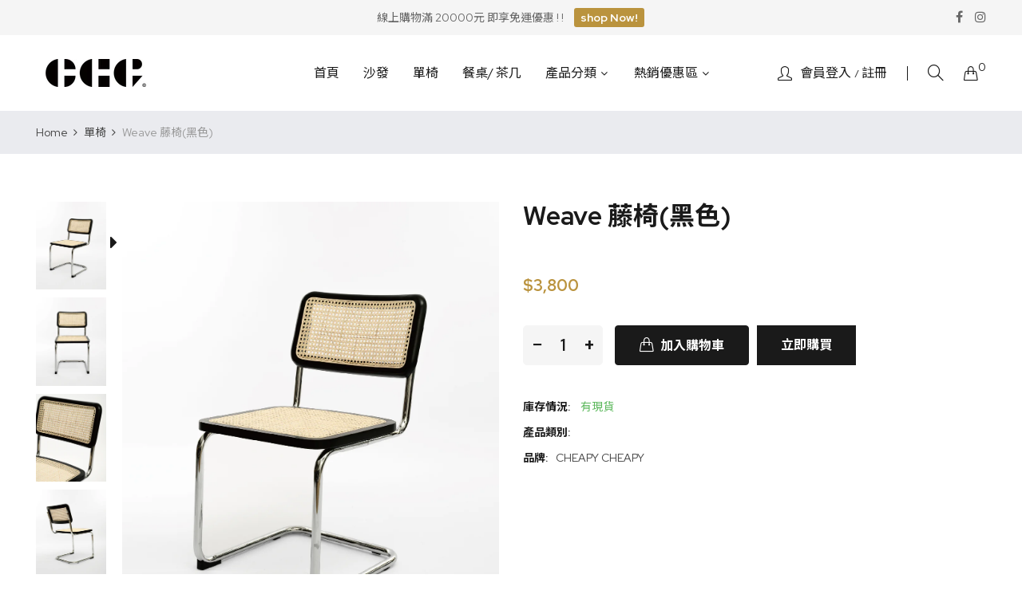

--- FILE ---
content_type: text/html; charset=utf-8
request_url: https://cheapycheapy.com.tw/products/c9
body_size: 22561
content:















<!doctype html>
<!--[if IE 9]> <html class="ie9 no-js" lang="zh-TW"> <![endif]-->
<!--[if (gt IE 9)|!(IE)]><!--> <html class="no-js" lang="zh-TW"> <!--<![endif]-->
<head>
  
  <!-- Global site tag (gtag.js) - Google Analytics -->
<script async src="https://www.googletagmanager.com/gtag/js?id=G-ZM6XDTEND0"></script>
<script>
  window.dataLayer = window.dataLayer || [];
  function gtag(){dataLayer.push(arguments);}
  gtag('js', new Date());

  gtag('config', 'G-ZM6XDTEND0');
</script>
  
    <meta charset="utf-8">
    <meta http-equiv="X-UA-Compatible" content="IE=edge">
    <meta name="viewport" content="width=device-width,initial-scale=1">
    <meta name="theme-color" content="#ba933e">
    <link rel="canonical" href="https://cheapycheapy.com.tw/products/c9">
    
        <link rel="shortcut icon" href="//cheapycheapy.com.tw/cdn/shop/files/01_32x32.png?v=1614297682" type="image/png">
    
    
    <title>
        Weave 藤椅(黑色)
        
        
        &ndash; CHEAPY CHEAPY
    </title>
    
        <meta name="description" content="">
    
    <!-- /snippets/social-meta-tags.liquid -->
<meta property="og:site_name" content="CHEAPY CHEAPY">
<meta property="og:url" content="https://cheapycheapy.com.tw/products/c9">
<meta property="og:title" content="Weave 藤椅(黑色)">
<meta property="og:type" content="product">
<meta property="og:description" content="CHEAPY CHEAPY"><meta property="og:price:amount" content="3,800">
  	<meta property="og:price:currency" content="TWD"><meta property="og:image" content="http://cheapycheapy.com.tw/cdn/shop/products/Chair9-01-01_1024x1024.jpg?v=1615560027"><meta property="og:image" content="http://cheapycheapy.com.tw/cdn/shop/products/chair9-2-01_1024x1024.jpg?v=1615561112"><meta property="og:image" content="http://cheapycheapy.com.tw/cdn/shop/products/chair9-1-01-01_1024x1024.jpg?v=1615561112">
<meta property="og:image:secure_url" content="https://cheapycheapy.com.tw/cdn/shop/products/Chair9-01-01_1024x1024.jpg?v=1615560027"><meta property="og:image:secure_url" content="https://cheapycheapy.com.tw/cdn/shop/products/chair9-2-01_1024x1024.jpg?v=1615561112"><meta property="og:image:secure_url" content="https://cheapycheapy.com.tw/cdn/shop/products/chair9-1-01-01_1024x1024.jpg?v=1615561112">
<meta name="twitter:site" content="@">
<meta name="twitter:card" content="summary_large_image">
<meta name="twitter:title" content="Weave 藤椅(黑色)">
<meta name="twitter:description" content="CHEAPY CHEAPY">

    <link href="//cheapycheapy.com.tw/cdn/shop/t/5/assets/vela-fonts.scss.css?v=158023256148201853061749028623" rel="stylesheet" type="text/css" media="all" />
<link href="//cheapycheapy.com.tw/cdn/shop/t/5/assets/plugin.css?v=141612840572563671731597338499" rel="stylesheet" type="text/css" media="all" />
<link href="//cheapycheapy.com.tw/cdn/shop/t/5/assets/vela-site.scss.css?v=79370250390060355441749028623" rel="stylesheet" type="text/css" media="all" />

    <script src="//cheapycheapy.com.tw/cdn/shop/t/5/assets/jquery-3.5.0.min.js?v=39305112801594997151597338497" type="text/javascript"></script>
<script>
    window.money = '${{amount_no_decimals}} ';
    window.money_format = '${{amount_no_decimals}} TWD';
    window.currency = 'TWD';
    window.shop_money_format = "${{amount_no_decimals}} ";
    window.shop_money_with_currency_format = "${{amount_no_decimals}} TWD";
    window.loading_url = "//cheapycheapy.com.tw/cdn/shop/t/5/assets/loading.gif?v=47373580461733618591597338498";
    window.file_url = "//cheapycheapy.com.tw/cdn/shop/files/?1124";
    window.asset_url = "//cheapycheapy.com.tw/cdn/shop/t/5/assets/?1124";
    window.ajaxcart_type = 'modal';
    window.newsletter_success = "感謝您的訂閱";
    window.cart_empty = "您的購物車是空的";
    window.swatch_enable = true;
    window.swatch_show_unvailable = true;
    window.sidebar_multichoise = true;
    window.float_header = true;
    window.review = true;
    window.currencies = false;
    window.countdown_format = "<ul class='list-unstyle list-inline'><li><span class='number'>%D</span><span>Days</span></li><li><span class='number'>%H</span><span>Hours</span></li><li><span class='number'>%M</span><span>Mins</span></li><li><span class='number'>%S</span><span>Secs</span></li></ul>";
</script>
    
  <script>window.performance && window.performance.mark && window.performance.mark('shopify.content_for_header.start');</script><meta name="facebook-domain-verification" content="hew120h68ay62m7z4g31y1rcdj0avv">
<meta name="facebook-domain-verification" content="ucsfwcp7cduoq8szotqbdmwr9gqaju">
<meta id="shopify-digital-wallet" name="shopify-digital-wallet" content="/45518553238/digital_wallets/dialog">
<link rel="alternate" type="application/json+oembed" href="https://cheapycheapy.com.tw/products/c9.oembed">
<script async="async" src="/checkouts/internal/preloads.js?locale=zh-TW"></script>
<script id="shopify-features" type="application/json">{"accessToken":"767ac8ee85b96948f540843d5dc6d8b4","betas":["rich-media-storefront-analytics"],"domain":"cheapycheapy.com.tw","predictiveSearch":false,"shopId":45518553238,"locale":"zh-tw"}</script>
<script>var Shopify = Shopify || {};
Shopify.shop = "cheapycheapylife.myshopify.com";
Shopify.locale = "zh-TW";
Shopify.currency = {"active":"TWD","rate":"1.0"};
Shopify.country = "TW";
Shopify.theme = {"name":"CHEAPY CHEAPY","id":108415090838,"schema_name":"Vela Framework","schema_version":"v2.0.0","theme_store_id":null,"role":"main"};
Shopify.theme.handle = "null";
Shopify.theme.style = {"id":null,"handle":null};
Shopify.cdnHost = "cheapycheapy.com.tw/cdn";
Shopify.routes = Shopify.routes || {};
Shopify.routes.root = "/";</script>
<script type="module">!function(o){(o.Shopify=o.Shopify||{}).modules=!0}(window);</script>
<script>!function(o){function n(){var o=[];function n(){o.push(Array.prototype.slice.apply(arguments))}return n.q=o,n}var t=o.Shopify=o.Shopify||{};t.loadFeatures=n(),t.autoloadFeatures=n()}(window);</script>
<script id="shop-js-analytics" type="application/json">{"pageType":"product"}</script>
<script defer="defer" async type="module" src="//cheapycheapy.com.tw/cdn/shopifycloud/shop-js/modules/v2/client.init-shop-cart-sync_D0zk07Iu.zh-TW.esm.js"></script>
<script defer="defer" async type="module" src="//cheapycheapy.com.tw/cdn/shopifycloud/shop-js/modules/v2/chunk.common_CXhKoI4J.esm.js"></script>
<script type="module">
  await import("//cheapycheapy.com.tw/cdn/shopifycloud/shop-js/modules/v2/client.init-shop-cart-sync_D0zk07Iu.zh-TW.esm.js");
await import("//cheapycheapy.com.tw/cdn/shopifycloud/shop-js/modules/v2/chunk.common_CXhKoI4J.esm.js");

  window.Shopify.SignInWithShop?.initShopCartSync?.({"fedCMEnabled":true,"windoidEnabled":true});

</script>
<script>(function() {
  var isLoaded = false;
  function asyncLoad() {
    if (isLoaded) return;
    isLoaded = true;
    var urls = ["https:\/\/app.akocommerce.com\/store\/script.js?shop=cheapycheapylife.myshopify.com"];
    for (var i = 0; i < urls.length; i++) {
      var s = document.createElement('script');
      s.type = 'text/javascript';
      s.async = true;
      s.src = urls[i];
      var x = document.getElementsByTagName('script')[0];
      x.parentNode.insertBefore(s, x);
    }
  };
  if(window.attachEvent) {
    window.attachEvent('onload', asyncLoad);
  } else {
    window.addEventListener('load', asyncLoad, false);
  }
})();</script>
<script id="__st">var __st={"a":45518553238,"offset":28800,"reqid":"5629b808-2807-4ca2-84db-eaed5967ff22-1763570306","pageurl":"cheapycheapy.com.tw\/products\/c9","u":"bd7ba0846465","p":"product","rtyp":"product","rid":6564868587689};</script>
<script>window.ShopifyPaypalV4VisibilityTracking = true;</script>
<script id="captcha-bootstrap">!function(){'use strict';const t='contact',e='account',n='new_comment',o=[[t,t],['blogs',n],['comments',n],[t,'customer']],c=[[e,'customer_login'],[e,'guest_login'],[e,'recover_customer_password'],[e,'create_customer']],r=t=>t.map((([t,e])=>`form[action*='/${t}']:not([data-nocaptcha='true']) input[name='form_type'][value='${e}']`)).join(','),a=t=>()=>t?[...document.querySelectorAll(t)].map((t=>t.form)):[];function s(){const t=[...o],e=r(t);return a(e)}const i='password',u='form_key',d=['recaptcha-v3-token','g-recaptcha-response','h-captcha-response',i],f=()=>{try{return window.sessionStorage}catch{return}},m='__shopify_v',_=t=>t.elements[u];function p(t,e,n=!1){try{const o=window.sessionStorage,c=JSON.parse(o.getItem(e)),{data:r}=function(t){const{data:e,action:n}=t;return t[m]||n?{data:e,action:n}:{data:t,action:n}}(c);for(const[e,n]of Object.entries(r))t.elements[e]&&(t.elements[e].value=n);n&&o.removeItem(e)}catch(o){console.error('form repopulation failed',{error:o})}}const l='form_type',E='cptcha';function T(t){t.dataset[E]=!0}const w=window,h=w.document,L='Shopify',v='ce_forms',y='captcha';let A=!1;((t,e)=>{const n=(g='f06e6c50-85a8-45c8-87d0-21a2b65856fe',I='https://cdn.shopify.com/shopifycloud/storefront-forms-hcaptcha/ce_storefront_forms_captcha_hcaptcha.v1.5.2.iife.js',D={infoText:'已受到 hCaptcha 保護',privacyText:'隱私',termsText:'條款'},(t,e,n)=>{const o=w[L][v],c=o.bindForm;if(c)return c(t,g,e,D).then(n);var r;o.q.push([[t,g,e,D],n]),r=I,A||(h.body.append(Object.assign(h.createElement('script'),{id:'captcha-provider',async:!0,src:r})),A=!0)});var g,I,D;w[L]=w[L]||{},w[L][v]=w[L][v]||{},w[L][v].q=[],w[L][y]=w[L][y]||{},w[L][y].protect=function(t,e){n(t,void 0,e),T(t)},Object.freeze(w[L][y]),function(t,e,n,w,h,L){const[v,y,A,g]=function(t,e,n){const i=e?o:[],u=t?c:[],d=[...i,...u],f=r(d),m=r(i),_=r(d.filter((([t,e])=>n.includes(e))));return[a(f),a(m),a(_),s()]}(w,h,L),I=t=>{const e=t.target;return e instanceof HTMLFormElement?e:e&&e.form},D=t=>v().includes(t);t.addEventListener('submit',(t=>{const e=I(t);if(!e)return;const n=D(e)&&!e.dataset.hcaptchaBound&&!e.dataset.recaptchaBound,o=_(e),c=g().includes(e)&&(!o||!o.value);(n||c)&&t.preventDefault(),c&&!n&&(function(t){try{if(!f())return;!function(t){const e=f();if(!e)return;const n=_(t);if(!n)return;const o=n.value;o&&e.removeItem(o)}(t);const e=Array.from(Array(32),(()=>Math.random().toString(36)[2])).join('');!function(t,e){_(t)||t.append(Object.assign(document.createElement('input'),{type:'hidden',name:u})),t.elements[u].value=e}(t,e),function(t,e){const n=f();if(!n)return;const o=[...t.querySelectorAll(`input[type='${i}']`)].map((({name:t})=>t)),c=[...d,...o],r={};for(const[a,s]of new FormData(t).entries())c.includes(a)||(r[a]=s);n.setItem(e,JSON.stringify({[m]:1,action:t.action,data:r}))}(t,e)}catch(e){console.error('failed to persist form',e)}}(e),e.submit())}));const S=(t,e)=>{t&&!t.dataset[E]&&(n(t,e.some((e=>e===t))),T(t))};for(const o of['focusin','change'])t.addEventListener(o,(t=>{const e=I(t);D(e)&&S(e,y())}));const B=e.get('form_key'),M=e.get(l),P=B&&M;t.addEventListener('DOMContentLoaded',(()=>{const t=y();if(P)for(const e of t)e.elements[l].value===M&&p(e,B);[...new Set([...A(),...v().filter((t=>'true'===t.dataset.shopifyCaptcha))])].forEach((e=>S(e,t)))}))}(h,new URLSearchParams(w.location.search),n,t,e,['guest_login'])})(!0,!0)}();</script>
<script integrity="sha256-52AcMU7V7pcBOXWImdc/TAGTFKeNjmkeM1Pvks/DTgc=" data-source-attribution="shopify.loadfeatures" defer="defer" src="//cheapycheapy.com.tw/cdn/shopifycloud/storefront/assets/storefront/load_feature-81c60534.js" crossorigin="anonymous"></script>
<script data-source-attribution="shopify.dynamic_checkout.dynamic.init">var Shopify=Shopify||{};Shopify.PaymentButton=Shopify.PaymentButton||{isStorefrontPortableWallets:!0,init:function(){window.Shopify.PaymentButton.init=function(){};var t=document.createElement("script");t.src="https://cheapycheapy.com.tw/cdn/shopifycloud/portable-wallets/latest/portable-wallets.zh-tw.js",t.type="module",document.head.appendChild(t)}};
</script>
<script data-source-attribution="shopify.dynamic_checkout.buyer_consent">
  function portableWalletsHideBuyerConsent(e){var t=document.getElementById("shopify-buyer-consent"),n=document.getElementById("shopify-subscription-policy-button");t&&n&&(t.classList.add("hidden"),t.setAttribute("aria-hidden","true"),n.removeEventListener("click",e))}function portableWalletsShowBuyerConsent(e){var t=document.getElementById("shopify-buyer-consent"),n=document.getElementById("shopify-subscription-policy-button");t&&n&&(t.classList.remove("hidden"),t.removeAttribute("aria-hidden"),n.addEventListener("click",e))}window.Shopify?.PaymentButton&&(window.Shopify.PaymentButton.hideBuyerConsent=portableWalletsHideBuyerConsent,window.Shopify.PaymentButton.showBuyerConsent=portableWalletsShowBuyerConsent);
</script>
<script>
  function portableWalletsCleanup(e){e&&e.src&&console.error("Failed to load portable wallets script "+e.src);var t=document.querySelectorAll("shopify-accelerated-checkout .shopify-payment-button__skeleton, shopify-accelerated-checkout-cart .wallet-cart-button__skeleton"),e=document.getElementById("shopify-buyer-consent");for(let e=0;e<t.length;e++)t[e].remove();e&&e.remove()}function portableWalletsNotLoadedAsModule(e){e instanceof ErrorEvent&&"string"==typeof e.message&&e.message.includes("import.meta")&&"string"==typeof e.filename&&e.filename.includes("portable-wallets")&&(window.removeEventListener("error",portableWalletsNotLoadedAsModule),window.Shopify.PaymentButton.failedToLoad=e,"loading"===document.readyState?document.addEventListener("DOMContentLoaded",window.Shopify.PaymentButton.init):window.Shopify.PaymentButton.init())}window.addEventListener("error",portableWalletsNotLoadedAsModule);
</script>

<script type="module" src="https://cheapycheapy.com.tw/cdn/shopifycloud/portable-wallets/latest/portable-wallets.zh-tw.js" onError="portableWalletsCleanup(this)" crossorigin="anonymous"></script>
<script nomodule>
  document.addEventListener("DOMContentLoaded", portableWalletsCleanup);
</script>

<link id="shopify-accelerated-checkout-styles" rel="stylesheet" media="screen" href="https://cheapycheapy.com.tw/cdn/shopifycloud/portable-wallets/latest/accelerated-checkout-backwards-compat.css" crossorigin="anonymous">
<style id="shopify-accelerated-checkout-cart">
        #shopify-buyer-consent {
  margin-top: 1em;
  display: inline-block;
  width: 100%;
}

#shopify-buyer-consent.hidden {
  display: none;
}

#shopify-subscription-policy-button {
  background: none;
  border: none;
  padding: 0;
  text-decoration: underline;
  font-size: inherit;
  cursor: pointer;
}

#shopify-subscription-policy-button::before {
  box-shadow: none;
}

      </style>

<script>window.performance && window.performance.mark && window.performance.mark('shopify.content_for_header.end');</script>
  <!-- "snippets/shogun-products.liquid" was not rendered, the associated app was uninstalled -->


  <!-- "snippets/shogun-head.liquid" was not rendered, the associated app was uninstalled -->
<link href="https://monorail-edge.shopifysvc.com" rel="dns-prefetch">
<script>(function(){if ("sendBeacon" in navigator && "performance" in window) {try {var session_token_from_headers = performance.getEntriesByType('navigation')[0].serverTiming.find(x => x.name == '_s').description;} catch {var session_token_from_headers = undefined;}var session_cookie_matches = document.cookie.match(/_shopify_s=([^;]*)/);var session_token_from_cookie = session_cookie_matches && session_cookie_matches.length === 2 ? session_cookie_matches[1] : "";var session_token = session_token_from_headers || session_token_from_cookie || "";function handle_abandonment_event(e) {var entries = performance.getEntries().filter(function(entry) {return /monorail-edge.shopifysvc.com/.test(entry.name);});if (!window.abandonment_tracked && entries.length === 0) {window.abandonment_tracked = true;var currentMs = Date.now();var navigation_start = performance.timing.navigationStart;var payload = {shop_id: 45518553238,url: window.location.href,navigation_start,duration: currentMs - navigation_start,session_token,page_type: "product"};window.navigator.sendBeacon("https://monorail-edge.shopifysvc.com/v1/produce", JSON.stringify({schema_id: "online_store_buyer_site_abandonment/1.1",payload: payload,metadata: {event_created_at_ms: currentMs,event_sent_at_ms: currentMs}}));}}window.addEventListener('pagehide', handle_abandonment_event);}}());</script>
<script id="web-pixels-manager-setup">(function e(e,d,r,n,o){if(void 0===o&&(o={}),!Boolean(null===(a=null===(i=window.Shopify)||void 0===i?void 0:i.analytics)||void 0===a?void 0:a.replayQueue)){var i,a;window.Shopify=window.Shopify||{};var t=window.Shopify;t.analytics=t.analytics||{};var s=t.analytics;s.replayQueue=[],s.publish=function(e,d,r){return s.replayQueue.push([e,d,r]),!0};try{self.performance.mark("wpm:start")}catch(e){}var l=function(){var e={modern:/Edge?\/(1{2}[4-9]|1[2-9]\d|[2-9]\d{2}|\d{4,})\.\d+(\.\d+|)|Firefox\/(1{2}[4-9]|1[2-9]\d|[2-9]\d{2}|\d{4,})\.\d+(\.\d+|)|Chrom(ium|e)\/(9{2}|\d{3,})\.\d+(\.\d+|)|(Maci|X1{2}).+ Version\/(15\.\d+|(1[6-9]|[2-9]\d|\d{3,})\.\d+)([,.]\d+|)( \(\w+\)|)( Mobile\/\w+|) Safari\/|Chrome.+OPR\/(9{2}|\d{3,})\.\d+\.\d+|(CPU[ +]OS|iPhone[ +]OS|CPU[ +]iPhone|CPU IPhone OS|CPU iPad OS)[ +]+(15[._]\d+|(1[6-9]|[2-9]\d|\d{3,})[._]\d+)([._]\d+|)|Android:?[ /-](13[3-9]|1[4-9]\d|[2-9]\d{2}|\d{4,})(\.\d+|)(\.\d+|)|Android.+Firefox\/(13[5-9]|1[4-9]\d|[2-9]\d{2}|\d{4,})\.\d+(\.\d+|)|Android.+Chrom(ium|e)\/(13[3-9]|1[4-9]\d|[2-9]\d{2}|\d{4,})\.\d+(\.\d+|)|SamsungBrowser\/([2-9]\d|\d{3,})\.\d+/,legacy:/Edge?\/(1[6-9]|[2-9]\d|\d{3,})\.\d+(\.\d+|)|Firefox\/(5[4-9]|[6-9]\d|\d{3,})\.\d+(\.\d+|)|Chrom(ium|e)\/(5[1-9]|[6-9]\d|\d{3,})\.\d+(\.\d+|)([\d.]+$|.*Safari\/(?![\d.]+ Edge\/[\d.]+$))|(Maci|X1{2}).+ Version\/(10\.\d+|(1[1-9]|[2-9]\d|\d{3,})\.\d+)([,.]\d+|)( \(\w+\)|)( Mobile\/\w+|) Safari\/|Chrome.+OPR\/(3[89]|[4-9]\d|\d{3,})\.\d+\.\d+|(CPU[ +]OS|iPhone[ +]OS|CPU[ +]iPhone|CPU IPhone OS|CPU iPad OS)[ +]+(10[._]\d+|(1[1-9]|[2-9]\d|\d{3,})[._]\d+)([._]\d+|)|Android:?[ /-](13[3-9]|1[4-9]\d|[2-9]\d{2}|\d{4,})(\.\d+|)(\.\d+|)|Mobile Safari.+OPR\/([89]\d|\d{3,})\.\d+\.\d+|Android.+Firefox\/(13[5-9]|1[4-9]\d|[2-9]\d{2}|\d{4,})\.\d+(\.\d+|)|Android.+Chrom(ium|e)\/(13[3-9]|1[4-9]\d|[2-9]\d{2}|\d{4,})\.\d+(\.\d+|)|Android.+(UC? ?Browser|UCWEB|U3)[ /]?(15\.([5-9]|\d{2,})|(1[6-9]|[2-9]\d|\d{3,})\.\d+)\.\d+|SamsungBrowser\/(5\.\d+|([6-9]|\d{2,})\.\d+)|Android.+MQ{2}Browser\/(14(\.(9|\d{2,})|)|(1[5-9]|[2-9]\d|\d{3,})(\.\d+|))(\.\d+|)|K[Aa][Ii]OS\/(3\.\d+|([4-9]|\d{2,})\.\d+)(\.\d+|)/},d=e.modern,r=e.legacy,n=navigator.userAgent;return n.match(d)?"modern":n.match(r)?"legacy":"unknown"}(),u="modern"===l?"modern":"legacy",c=(null!=n?n:{modern:"",legacy:""})[u],f=function(e){return[e.baseUrl,"/wpm","/b",e.hashVersion,"modern"===e.buildTarget?"m":"l",".js"].join("")}({baseUrl:d,hashVersion:r,buildTarget:u}),m=function(e){var d=e.version,r=e.bundleTarget,n=e.surface,o=e.pageUrl,i=e.monorailEndpoint;return{emit:function(e){var a=e.status,t=e.errorMsg,s=(new Date).getTime(),l=JSON.stringify({metadata:{event_sent_at_ms:s},events:[{schema_id:"web_pixels_manager_load/3.1",payload:{version:d,bundle_target:r,page_url:o,status:a,surface:n,error_msg:t},metadata:{event_created_at_ms:s}}]});if(!i)return console&&console.warn&&console.warn("[Web Pixels Manager] No Monorail endpoint provided, skipping logging."),!1;try{return self.navigator.sendBeacon.bind(self.navigator)(i,l)}catch(e){}var u=new XMLHttpRequest;try{return u.open("POST",i,!0),u.setRequestHeader("Content-Type","text/plain"),u.send(l),!0}catch(e){return console&&console.warn&&console.warn("[Web Pixels Manager] Got an unhandled error while logging to Monorail."),!1}}}}({version:r,bundleTarget:l,surface:e.surface,pageUrl:self.location.href,monorailEndpoint:e.monorailEndpoint});try{o.browserTarget=l,function(e){var d=e.src,r=e.async,n=void 0===r||r,o=e.onload,i=e.onerror,a=e.sri,t=e.scriptDataAttributes,s=void 0===t?{}:t,l=document.createElement("script"),u=document.querySelector("head"),c=document.querySelector("body");if(l.async=n,l.src=d,a&&(l.integrity=a,l.crossOrigin="anonymous"),s)for(var f in s)if(Object.prototype.hasOwnProperty.call(s,f))try{l.dataset[f]=s[f]}catch(e){}if(o&&l.addEventListener("load",o),i&&l.addEventListener("error",i),u)u.appendChild(l);else{if(!c)throw new Error("Did not find a head or body element to append the script");c.appendChild(l)}}({src:f,async:!0,onload:function(){if(!function(){var e,d;return Boolean(null===(d=null===(e=window.Shopify)||void 0===e?void 0:e.analytics)||void 0===d?void 0:d.initialized)}()){var d=window.webPixelsManager.init(e)||void 0;if(d){var r=window.Shopify.analytics;r.replayQueue.forEach((function(e){var r=e[0],n=e[1],o=e[2];d.publishCustomEvent(r,n,o)})),r.replayQueue=[],r.publish=d.publishCustomEvent,r.visitor=d.visitor,r.initialized=!0}}},onerror:function(){return m.emit({status:"failed",errorMsg:"".concat(f," has failed to load")})},sri:function(e){var d=/^sha384-[A-Za-z0-9+/=]+$/;return"string"==typeof e&&d.test(e)}(c)?c:"",scriptDataAttributes:o}),m.emit({status:"loading"})}catch(e){m.emit({status:"failed",errorMsg:(null==e?void 0:e.message)||"Unknown error"})}}})({shopId: 45518553238,storefrontBaseUrl: "https://cheapycheapy.com.tw",extensionsBaseUrl: "https://extensions.shopifycdn.com/cdn/shopifycloud/web-pixels-manager",monorailEndpoint: "https://monorail-edge.shopifysvc.com/unstable/produce_batch",surface: "storefront-renderer",enabledBetaFlags: ["2dca8a86"],webPixelsConfigList: [{"id":"170590377","configuration":"{\"pixel_id\":\"1522627391467169\",\"pixel_type\":\"facebook_pixel\",\"metaapp_system_user_token\":\"-\"}","eventPayloadVersion":"v1","runtimeContext":"OPEN","scriptVersion":"ca16bc87fe92b6042fbaa3acc2fbdaa6","type":"APP","apiClientId":2329312,"privacyPurposes":["ANALYTICS","MARKETING","SALE_OF_DATA"],"dataSharingAdjustments":{"protectedCustomerApprovalScopes":["read_customer_address","read_customer_email","read_customer_name","read_customer_personal_data","read_customer_phone"]}},{"id":"116523177","eventPayloadVersion":"v1","runtimeContext":"LAX","scriptVersion":"1","type":"CUSTOM","privacyPurposes":["ANALYTICS"],"name":"Google Analytics tag (migrated)"},{"id":"shopify-app-pixel","configuration":"{}","eventPayloadVersion":"v1","runtimeContext":"STRICT","scriptVersion":"0450","apiClientId":"shopify-pixel","type":"APP","privacyPurposes":["ANALYTICS","MARKETING"]},{"id":"shopify-custom-pixel","eventPayloadVersion":"v1","runtimeContext":"LAX","scriptVersion":"0450","apiClientId":"shopify-pixel","type":"CUSTOM","privacyPurposes":["ANALYTICS","MARKETING"]}],isMerchantRequest: false,initData: {"shop":{"name":"CHEAPY CHEAPY","paymentSettings":{"currencyCode":"TWD"},"myshopifyDomain":"cheapycheapylife.myshopify.com","countryCode":"TW","storefrontUrl":"https:\/\/cheapycheapy.com.tw"},"customer":null,"cart":null,"checkout":null,"productVariants":[{"price":{"amount":3800.0,"currencyCode":"TWD"},"product":{"title":"Weave 藤椅(黑色)","vendor":"CHEAPY CHEAPY","id":"6564868587689","untranslatedTitle":"Weave 藤椅(黑色)","url":"\/products\/c9","type":""},"id":"39332066656425","image":{"src":"\/\/cheapycheapy.com.tw\/cdn\/shop\/products\/Chair9-01-01.jpg?v=1615560027"},"sku":"10","title":"Default Title","untranslatedTitle":"Default Title"}],"purchasingCompany":null},},"https://cheapycheapy.com.tw/cdn","ae1676cfwd2530674p4253c800m34e853cb",{"modern":"","legacy":""},{"shopId":"45518553238","storefrontBaseUrl":"https:\/\/cheapycheapy.com.tw","extensionBaseUrl":"https:\/\/extensions.shopifycdn.com\/cdn\/shopifycloud\/web-pixels-manager","surface":"storefront-renderer","enabledBetaFlags":"[\"2dca8a86\"]","isMerchantRequest":"false","hashVersion":"ae1676cfwd2530674p4253c800m34e853cb","publish":"custom","events":"[[\"page_viewed\",{}],[\"product_viewed\",{\"productVariant\":{\"price\":{\"amount\":3800.0,\"currencyCode\":\"TWD\"},\"product\":{\"title\":\"Weave 藤椅(黑色)\",\"vendor\":\"CHEAPY CHEAPY\",\"id\":\"6564868587689\",\"untranslatedTitle\":\"Weave 藤椅(黑色)\",\"url\":\"\/products\/c9\",\"type\":\"\"},\"id\":\"39332066656425\",\"image\":{\"src\":\"\/\/cheapycheapy.com.tw\/cdn\/shop\/products\/Chair9-01-01.jpg?v=1615560027\"},\"sku\":\"10\",\"title\":\"Default Title\",\"untranslatedTitle\":\"Default Title\"}}]]"});</script><script>
  window.ShopifyAnalytics = window.ShopifyAnalytics || {};
  window.ShopifyAnalytics.meta = window.ShopifyAnalytics.meta || {};
  window.ShopifyAnalytics.meta.currency = 'TWD';
  var meta = {"product":{"id":6564868587689,"gid":"gid:\/\/shopify\/Product\/6564868587689","vendor":"CHEAPY CHEAPY","type":"","variants":[{"id":39332066656425,"price":380000,"name":"Weave 藤椅(黑色)","public_title":null,"sku":"10"}],"remote":false},"page":{"pageType":"product","resourceType":"product","resourceId":6564868587689}};
  for (var attr in meta) {
    window.ShopifyAnalytics.meta[attr] = meta[attr];
  }
</script>
<script class="analytics">
  (function () {
    var customDocumentWrite = function(content) {
      var jquery = null;

      if (window.jQuery) {
        jquery = window.jQuery;
      } else if (window.Checkout && window.Checkout.$) {
        jquery = window.Checkout.$;
      }

      if (jquery) {
        jquery('body').append(content);
      }
    };

    var hasLoggedConversion = function(token) {
      if (token) {
        return document.cookie.indexOf('loggedConversion=' + token) !== -1;
      }
      return false;
    }

    var setCookieIfConversion = function(token) {
      if (token) {
        var twoMonthsFromNow = new Date(Date.now());
        twoMonthsFromNow.setMonth(twoMonthsFromNow.getMonth() + 2);

        document.cookie = 'loggedConversion=' + token + '; expires=' + twoMonthsFromNow;
      }
    }

    var trekkie = window.ShopifyAnalytics.lib = window.trekkie = window.trekkie || [];
    if (trekkie.integrations) {
      return;
    }
    trekkie.methods = [
      'identify',
      'page',
      'ready',
      'track',
      'trackForm',
      'trackLink'
    ];
    trekkie.factory = function(method) {
      return function() {
        var args = Array.prototype.slice.call(arguments);
        args.unshift(method);
        trekkie.push(args);
        return trekkie;
      };
    };
    for (var i = 0; i < trekkie.methods.length; i++) {
      var key = trekkie.methods[i];
      trekkie[key] = trekkie.factory(key);
    }
    trekkie.load = function(config) {
      trekkie.config = config || {};
      trekkie.config.initialDocumentCookie = document.cookie;
      var first = document.getElementsByTagName('script')[0];
      var script = document.createElement('script');
      script.type = 'text/javascript';
      script.onerror = function(e) {
        var scriptFallback = document.createElement('script');
        scriptFallback.type = 'text/javascript';
        scriptFallback.onerror = function(error) {
                var Monorail = {
      produce: function produce(monorailDomain, schemaId, payload) {
        var currentMs = new Date().getTime();
        var event = {
          schema_id: schemaId,
          payload: payload,
          metadata: {
            event_created_at_ms: currentMs,
            event_sent_at_ms: currentMs
          }
        };
        return Monorail.sendRequest("https://" + monorailDomain + "/v1/produce", JSON.stringify(event));
      },
      sendRequest: function sendRequest(endpointUrl, payload) {
        // Try the sendBeacon API
        if (window && window.navigator && typeof window.navigator.sendBeacon === 'function' && typeof window.Blob === 'function' && !Monorail.isIos12()) {
          var blobData = new window.Blob([payload], {
            type: 'text/plain'
          });

          if (window.navigator.sendBeacon(endpointUrl, blobData)) {
            return true;
          } // sendBeacon was not successful

        } // XHR beacon

        var xhr = new XMLHttpRequest();

        try {
          xhr.open('POST', endpointUrl);
          xhr.setRequestHeader('Content-Type', 'text/plain');
          xhr.send(payload);
        } catch (e) {
          console.log(e);
        }

        return false;
      },
      isIos12: function isIos12() {
        return window.navigator.userAgent.lastIndexOf('iPhone; CPU iPhone OS 12_') !== -1 || window.navigator.userAgent.lastIndexOf('iPad; CPU OS 12_') !== -1;
      }
    };
    Monorail.produce('monorail-edge.shopifysvc.com',
      'trekkie_storefront_load_errors/1.1',
      {shop_id: 45518553238,
      theme_id: 108415090838,
      app_name: "storefront",
      context_url: window.location.href,
      source_url: "//cheapycheapy.com.tw/cdn/s/trekkie.storefront.308893168db1679b4a9f8a086857af995740364f.min.js"});

        };
        scriptFallback.async = true;
        scriptFallback.src = '//cheapycheapy.com.tw/cdn/s/trekkie.storefront.308893168db1679b4a9f8a086857af995740364f.min.js';
        first.parentNode.insertBefore(scriptFallback, first);
      };
      script.async = true;
      script.src = '//cheapycheapy.com.tw/cdn/s/trekkie.storefront.308893168db1679b4a9f8a086857af995740364f.min.js';
      first.parentNode.insertBefore(script, first);
    };
    trekkie.load(
      {"Trekkie":{"appName":"storefront","development":false,"defaultAttributes":{"shopId":45518553238,"isMerchantRequest":null,"themeId":108415090838,"themeCityHash":"8598405890298116446","contentLanguage":"zh-TW","currency":"TWD","eventMetadataId":"8cc24b39-a660-47a8-90e5-3f8332fe47c1"},"isServerSideCookieWritingEnabled":true,"monorailRegion":"shop_domain","enabledBetaFlags":["f0df213a"]},"Session Attribution":{},"S2S":{"facebookCapiEnabled":true,"source":"trekkie-storefront-renderer","apiClientId":580111}}
    );

    var loaded = false;
    trekkie.ready(function() {
      if (loaded) return;
      loaded = true;

      window.ShopifyAnalytics.lib = window.trekkie;

      var originalDocumentWrite = document.write;
      document.write = customDocumentWrite;
      try { window.ShopifyAnalytics.merchantGoogleAnalytics.call(this); } catch(error) {};
      document.write = originalDocumentWrite;

      window.ShopifyAnalytics.lib.page(null,{"pageType":"product","resourceType":"product","resourceId":6564868587689,"shopifyEmitted":true});

      var match = window.location.pathname.match(/checkouts\/(.+)\/(thank_you|post_purchase)/)
      var token = match? match[1]: undefined;
      if (!hasLoggedConversion(token)) {
        setCookieIfConversion(token);
        window.ShopifyAnalytics.lib.track("Viewed Product",{"currency":"TWD","variantId":39332066656425,"productId":6564868587689,"productGid":"gid:\/\/shopify\/Product\/6564868587689","name":"Weave 藤椅(黑色)","price":"3800.00","sku":"10","brand":"CHEAPY CHEAPY","variant":null,"category":"","nonInteraction":true,"remote":false},undefined,undefined,{"shopifyEmitted":true});
      window.ShopifyAnalytics.lib.track("monorail:\/\/trekkie_storefront_viewed_product\/1.1",{"currency":"TWD","variantId":39332066656425,"productId":6564868587689,"productGid":"gid:\/\/shopify\/Product\/6564868587689","name":"Weave 藤椅(黑色)","price":"3800.00","sku":"10","brand":"CHEAPY CHEAPY","variant":null,"category":"","nonInteraction":true,"remote":false,"referer":"https:\/\/cheapycheapy.com.tw\/products\/c9"});
      }
    });


        var eventsListenerScript = document.createElement('script');
        eventsListenerScript.async = true;
        eventsListenerScript.src = "//cheapycheapy.com.tw/cdn/shopifycloud/storefront/assets/shop_events_listener-3da45d37.js";
        document.getElementsByTagName('head')[0].appendChild(eventsListenerScript);

})();</script>
  <script>
  if (!window.ga || (window.ga && typeof window.ga !== 'function')) {
    window.ga = function ga() {
      (window.ga.q = window.ga.q || []).push(arguments);
      if (window.Shopify && window.Shopify.analytics && typeof window.Shopify.analytics.publish === 'function') {
        window.Shopify.analytics.publish("ga_stub_called", {}, {sendTo: "google_osp_migration"});
      }
      console.error("Shopify's Google Analytics stub called with:", Array.from(arguments), "\nSee https://help.shopify.com/manual/promoting-marketing/pixels/pixel-migration#google for more information.");
    };
    if (window.Shopify && window.Shopify.analytics && typeof window.Shopify.analytics.publish === 'function') {
      window.Shopify.analytics.publish("ga_stub_initialized", {}, {sendTo: "google_osp_migration"});
    }
  }
</script>
<script
  defer
  src="https://cheapycheapy.com.tw/cdn/shopifycloud/perf-kit/shopify-perf-kit-2.1.2.min.js"
  data-application="storefront-renderer"
  data-shop-id="45518553238"
  data-render-region="gcp-us-central1"
  data-page-type="product"
  data-theme-instance-id="108415090838"
  data-theme-name="Vela Framework"
  data-theme-version="v2.0.0"
  data-monorail-region="shop_domain"
  data-resource-timing-sampling-rate="10"
  data-shs="true"
  data-shs-beacon="true"
  data-shs-export-with-fetch="true"
  data-shs-logs-sample-rate="1"
></script>
</head><body id="weave-藤椅黑色" class="template-product  velaFloatHeader bodyPreLoading">
    
    <div id="pageContainer" class="isMoved">
        <div id="shopify-section-vela-header" class="shopify-section"><div id="velaTopbar">
        <div class="container">
            <div class="velaTopbarInner row flexAlignCenter">
                <div class="velaTopbarLeft hidden-xs hidden-sm hidden-md d-flex col-md-4"></div><div class="velaTopbarCenter text-center col-xs-12 col-md-12 col-lg-4">
                        線上購物滿 20000元   即享免運優惠 ! ! <a href="/collections/all" class="bg-primary">shop Now!</a>
                    </div><div class="velaTopbarRight d-flex flexAlignEnd hidden-xs hidden-sm hidden-md d-flex col-md-4"><div class="hidden-xs">
                            <div class="d-flex velaSocialTop">
    <a target="_blank" href="https://www.facebook.com/velatheme">
        <i class="fa fa-facebook"></i>
    </a>
    
    
    <a target="_blank" href="https://www.instagram.com/velatheme/">
        <i class="fa fa-instagram"></i>
    </a>
    
</div>
                        </div></div>
            </div>
        </div>
    </div><header id="velaHeader" class="velaHeader">
    <section class="headerWrap">
        <div class="velaHeaderMain headerMenu">
            <div class="container">
                <div class="headerContent rowFlex rowFlexMargin flexAlignCenter">
                    <div class="velaHeaderMobile hidden-lg hidden-xl hidden-md col-xs-3 col-sm-3">
                        <div class="menuBtnMobile d-flex flexAlignCenter">
                                <div id="btnMenuMobile" class="btnMenuMobile">
                                <span class="iconMenu"></span>
                                <span class="iconMenu"></span>
                                <span class="iconMenu"></span>
                                <span class="iconMenu"></span>
                            </div>
                            <a class="velaSearchIcon" href="#velaSearchTop" data-toggle="collapse" title="搜尋">
                                <i class="icons icon-magnifier"></i>
                            </a> 
                        </div>
                    </div>
                    <div class="velaHeaderLeft d-flex flexAlignCenter col-xs-6 col-sm-6 col-md-2 col-lg-3"><div class="velaLogo" itemscope itemtype="http://schema.org/Organization"><a href="/" itemprop="url" class="velaLogoLink">
                                <span class="text-hide">CHEAPY CHEAPY</span><img src="//cheapycheapy.com.tw/cdn/shop/files/pho_2_150x.jpg?v=1614297682"
                                        srcset="//cheapycheapy.com.tw/cdn/shop/files/pho_2_150x.jpg?v=1614297682 1x, //cheapycheapy.com.tw/cdn/shop/files/LOGO-01_af8549ae-f396-4779-b7a5-250782d88d0d.png?v=1619541297 2x"
                                        alt="CHEAPY CHEAPY"
                                        itemprop="logo"></a></div></div>
                    <div class="velaHeaderCenter velaMainmenu hidden-xs hidden-sm d-flex flexJustifyCenter col-xs-6 col-sm-8 col-lg-6 p-static"><section id="velaMegamenu" class="velaMegamenu">
        <nav class="menuContainer">
            <ul class="nav hidden-xs hidden-sm"><li class="">
                                <a href="/" title="">
                                    <span>首頁</span></a>
                            </li><li class="">
                                <a href="/collections/%E6%B2%99%E7%99%BC" title="">
                                    <span>沙發</span></a>
                            </li><li class="">
                                <a href="/collections/%E5%96%AE%E6%A4%85" title="">
                                    <span>單椅</span></a>
                            </li><li class="">
                                <a href="/collections/frontpage" title="">
                                    <span>餐桌/ 茶几</span></a>
                            </li><li class="hasMenuDropdown hasMegaMenu">
	<a href="/collections" title="">
        <span>產品分類</span></a>
    <a class="btnCaret hidden-xl hidden-lg hidden-md" data-toggle="collapse" href="#megaDropdown21"></a>
    
	<div id="megaDropdown21" class="menuDropdown megaMenu collapse">
		<div class="menuGroup row">
			
				<div class="col-sm-5">
					<div class="row">
                            <div class="col-xs-12 col-sm-4">
                                <ul class="velaMenuLinks">
                                    <li class="menuTitle">
                                        <a href="/collections/%E6%B2%99%E7%99%BC" title="">沙發</a>
                                    </li><li>
                                            <a href="/collections/all" title="">三人沙發</a>
                                        </li>
                                    <li>
                                            <a href="/collections" title="">L型沙發</a>
                                        </li>
                                    
                                </ul>
                            </div>
                        
                            <div class="col-xs-12 col-sm-4">
                                <ul class="velaMenuLinks">
                                    <li class="menuTitle">
                                        <a href="/collections/%E5%96%AE%E6%A4%85" title="">單椅</a>
                                    </li><li>
                                            <a href="/collections/all" title="">單椅</a>
                                        </li>
                                    
                                </ul>
                            </div>
                        
                            <div class="col-xs-12 col-sm-4">
                                <ul class="velaMenuLinks">
                                    <li class="menuTitle">
                                        <a href="/collections/frontpage" title="">餐桌/茶几</a>
                                    </li><li>
                                            <a href="/collections" title="">餐桌</a>
                                        </li>
                                    <li>
                                            <a href="/collections/all" title="">茶几</a>
                                        </li>
                                    
                                </ul>
                            </div>
                        
					</div>
				</div>
			
			
				<div class="col-sm-3">
					<div class="velaMenuProducts">
                        
                            <div class="menuTitle"><span>熱銷排行</span></div>
                        
                        <div class="listProduct">
                            

                            
                                
                                
                                <div class="blockProMenu">
                                    <div class="proImage proImageMenu">
                                        <a class="proImageLink" href="/products/minima-%E6%B2%99%E7%99%BC-1" title="">
                                            <img class="img-responsive" src="//cheapycheapy.com.tw/cdn/shop/products/Safa1_4-01_small.jpg?v=1618697913" alt="Uranus 三人沙發(藍)">
                                        </a>
                                    </div>
                                    <div class="proMeta proMetaMenu">
                                        <h5 class="proName">
                                            <a href="/products/minima-%E6%B2%99%E7%99%BC-1" title="">Uranus 三人沙發(藍)</a>
                                        </h5>
                                        
                                            <div class="proReviews">
                                                <span class="shopify-product-reviews-badge" data-id="5636777050262"></span>
                                            </div>
                                        
                                        <div class="boxProPrice">
                                            
                                            <span class="curPrice proPrice">$8,500 </span>
                                        </div>
                                    </div>
                                </div>
                            
                                
                                
                                <div class="blockProMenu">
                                    <div class="proImage proImageMenu">
                                        <a class="proImageLink" href="/products/sofa6" title="">
                                            <img class="img-responsive" src="//cheapycheapy.com.tw/cdn/shop/products/Safa6_4-01_small.jpg?v=1618420161" alt="Uranus 三人沙發(大地色)">
                                        </a>
                                    </div>
                                    <div class="proMeta proMetaMenu">
                                        <h5 class="proName">
                                            <a href="/products/sofa6" title="">Uranus 三人沙發(大地色)</a>
                                        </h5>
                                        
                                            <div class="proReviews">
                                                <span class="shopify-product-reviews-badge" data-id="5730738045078"></span>
                                            </div>
                                        
                                        <div class="boxProPrice">
                                            
                                            <span class="curPrice proPrice">$8,500 </span>
                                        </div>
                                    </div>
                                </div>
                            
                        </div>
                    </div>
				</div>
			
			
				<div class="col-sm-2">
                  	<div class="velaMenuHtml">
                        
                        <div class="htmlContent mb10">
                            <img src="//cdn.shopify.com/s/files/1/0376/9440/6700/files/banner4.jpg?v=1585764170" alt="velademo-rubix" class="responsive">
                        </div>
                    </div>
				</div>
			
			
                
          		<div class="col-sm-2">
                  	<div class="velaMenuBanner mb10">
                      	<a href="/collections/chairs">
                      		
                      			<img class="img-responsive" alt="CHEAPY CHEAPY" src="//cheapycheapy.com.tw/cdn/shop/files/banner3.jpg?v=1614297780" />
                      		
                      	</a>
                  	</div>
          		</div>
            
            
		</div>
	</div>
</li>
                            
                            <li class="hasMenuDropdown hasMegaMenu">
	<a href="/collections/all" title="">
        <span>熱銷優惠區</span></a>
    <a class="btnCaret hidden-xl hidden-lg hidden-md" data-toggle="collapse" href="#megaDropdown22"></a>
    
	<div id="megaDropdown22" class="menuDropdown megaMenu collapse">
		<div class="menuGroup row">
			
				<div class="col-sm-12">
					<div class="row">
                            <div class="col-xs-12 col-sm-3">
                                <ul class="velaMenuLinks">
                                    <li class="menuTitle">
                                        <a href="/collections/%E6%B2%99%E7%99%BC" title="">1-1</a>
                                    </li>
                                </ul>
                            </div>
                        
					</div>
				</div>
			
			
			
			
                
          		<div class="熱蕭蕭">
                  	<div class="velaMenuBanner mb10">
                      	
                      		
                      			<img class="img-responsive" alt="CHEAPY CHEAPY" src="//cheapycheapy.com.tw/cdn/shop/files/TEST_1008x435.png?v=1665481816" />
                      		
                      	
                  	</div>
          		</div>
            
            
		</div>
	</div>
</li>
                            
                            </ul>
        </nav>
    </section></div>
                    <div class="velaHeaderRight col-xs-3 col-sm-3 col-md-2 col-lg-3">
   
   
   
   
   

      <div  id="velaTopLinks" class="velaTopLinks d-flex flexAlignCenter">
         <a href="/account">
            <i class="icons icon-user"></i>
         </a>
         <ul  class="list-unstyled list-inline hidden-xs hidden-sm hidden-md">
            
               <li><a href="/account/login" id="customer_login_link">會員登入</a></li>
               <li><a href="/account/register" id="customer_register_link">註冊</a></li>
            
         </ul>
      </div>


<a class="velaSearchIcon hidden-xs hidden-sm" href="#velaSearchTop" data-toggle="collapse" title="搜尋">
                            <i class="icons icon-magnifier"></i>
                        </a>   
                        <div class="velaCartTop"><a href="javascript:void(0)" class="velaCartModal d-flex">
			<i class="icons icon-handbag"></i>
			<span class="text"><span id="CartCount">0</span></span>
			
		</a>
		<div class="velaAjaxCartModal">
    		<div id="cartContainer"></div>
		</div></div>
                    </div>
                    <div id="velaSearchTop" class="collapse">
	<div class="text-center">
	    <form id="velaSearchbox" class="formSearch" action="/search" method="get">
	        <input type="hidden" name="type" value="product">
	        <input class="velaSearch form-control" type="search" name="q" value="" placeholder="請輸入產品名稱..." autocomplete="off" />
	        <button id="velaSearchButton" class="btnVelaSearch" type="submit" >
	           	<i class="icons icon-magnifier"></i>
	            <span class="btnSearchText">搜尋</span>
	        </button>
	    </form>
	</div>
</div> 
                </div>
            </div>
        </div>  
    </section>
</header><div id="velaMenuMobile" class="menuMobileContainer hidden-md hidden-lg">
    <div class="menuMobileWrapper">
        <div class="memoHeader">
            <span>CHEAPY CHEAPY</span>
            <div class="btnMenuClose">&nbsp;</div>
        </div>
        <ul class="nav memoNav"><li class="">
                        <a href="/" title="">首頁</a>
                    </li><li class="">
                        <a href="/collections/%E6%B2%99%E7%99%BC" title="">沙發</a>
                    </li><li class="">
                        <a href="/collections/%E5%96%AE%E6%A4%85" title="">單椅</a>
                    </li><li class="">
                        <a href="/collections/frontpage" title="">餐桌/ 茶几</a>
                    </li><li class="hasMemoDropdown">
                        <a href="/collections" title="">產品分類</a>
                        <span class="memoBtnDropdown collapsed" data-toggle="collapse" data-target="#memoDropdown15"><i class="fa fa-angle-down"></i></span>
                        <ul id="memoDropdown15" class="memoDropdown collapse"><li class="hasMemoDropdown">
                                        <a href="/collections/%E6%B2%99%E7%99%BC" title="">沙發</a>
                                        <span class="memoBtnDropdown collapsed" data-toggle="collapse" data-target="#memoDropdown251"><i class="fa fa-angle-down"></i></span>
                                        <ul id="memoDropdown251" class="memoDropdown collapse"><li class="">
                                                        <a href="/collections/all" title="">三人沙發</a>
                                                    </li><li class="">
                                                        <a href="/collections" title="">L型沙發</a>
                                                    </li></ul>
                                    </li><li class="hasMemoDropdown">
                                        <a href="/collections/%E5%96%AE%E6%A4%85" title="">單椅</a>
                                        <span class="memoBtnDropdown collapsed" data-toggle="collapse" data-target="#memoDropdown252"><i class="fa fa-angle-down"></i></span>
                                        <ul id="memoDropdown252" class="memoDropdown collapse"><li class="">
                                                        <a href="/collections/all" title="">單椅</a>
                                                    </li></ul>
                                    </li><li class="hasMemoDropdown">
                                        <a href="/collections/frontpage" title="">餐桌/茶几</a>
                                        <span class="memoBtnDropdown collapsed" data-toggle="collapse" data-target="#memoDropdown253"><i class="fa fa-angle-down"></i></span>
                                        <ul id="memoDropdown253" class="memoDropdown collapse"><li class="">
                                                        <a href="/collections" title="">餐桌</a>
                                                    </li><li class="">
                                                        <a href="/collections/all" title="">茶几</a>
                                                    </li></ul>
                                    </li></ul>
                    </li><li class="hasMemoDropdown">
                        <a href="/collections/all" title="">熱銷優惠區</a>
                        <span class="memoBtnDropdown collapsed" data-toggle="collapse" data-target="#memoDropdown16"><i class="fa fa-angle-down"></i></span>
                        <ul id="memoDropdown16" class="memoDropdown collapse"><li class="">
                                        <a href="/collections/%E6%B2%99%E7%99%BC" title="">1-1</a>
                                    </li></ul>
                    </li></ul>
    </div>
</div>
<div class="menuMobileOverlay hidden-md hidden-lg"></div>
</div>
        <main class="mainContent" role="main">
            
<div id="shopify-section-vela-breacrumb-image" class="shopify-section"><section class="velaBreadcrumbs hasBackgroundImage">
    <div class="velaBreadcrumbsInner" style="background-color: #eaebef"><div class="velaBreadcrumbImage"><img  alt="TRYYY" src="//cheapycheapy.com.tw/cdn/shop/files/slide11_1920x670_ba1856e4-43ca-4839-9a46-8e0e16068c5e.png?v=1614297682" /></div><nav class="velaBreadcrumbWrap container">       
            <div class="velaBreadcrumbsInnerWrap"><h2 class="breadcrumbHeading breadcrumbHeadingProduct">Weave 藤椅(黑色)</h2><ol class="breadcrumb" itemscope itemtype="http://schema.org/BreadcrumbList">
                    <li itemprop="itemListElement" itemscope itemtype="http://schema.org/ListItem">
                        <a href="/" title="Home" itemprop="item">
                            <span itemprop="name">Home</span>
                        </a>
                        <meta itemprop="position" content="1" />
                    </li><li itemprop="itemListElement" itemscope itemtype="http://schema.org/ListItem">
                                <a href="/collections/%E5%96%AE%E6%A4%85" title="單椅" itemprop="item">
                                    <span itemprop="name">單椅</span>
                                </a>
                                <meta itemprop="position" content="2" />
                            </li><li class="active" itemprop="itemListElement" itemscope itemtype="http://schema.org/ListItem">
                            <span itemprop="item"><span itemprop="name">Weave 藤椅(黑色)</span></span>
                                    <meta itemprop="position" content="3" />
                                </li></ol>
            </div>
        </nav>
    </div>
</section>
</div>
<section id="pageContent">
    <div id="shopify-section-vela-template-product" class="shopify-section"><div class="container">
    <div class="pageCollectionInner detail_style3">
        <div class="productBox" itemscope itemtype="http://schema.org/Product">
            <meta itemprop="url" content="https://cheapycheapy.com.tw/products/c9">
            <meta itemprop="image" content="//cheapycheapy.com.tw/cdn/shop/products/Chair9-01-01_grande.jpg?v=1615560027">
            <div class="proBoxPrimary"><div class="row mb30">
                        <div class="proBoxImage col-xs-12 col-md-6 col-lg-6 mb30">
                            <div id="productThumbs" class="proThumbnails">
            <div class="owl-thumblist">
                <div class="owl-carousel" data-item = "1" ><div class="thumbItem"><a class="active" href="//cheapycheapy.com.tw/cdn/shop/products/Chair9-01-01.jpg?v=1615560027" 
                                data-imageid="28401555538089" 
                                data-image="//cheapycheapy.com.tw/cdn/shop/products/Chair9-01-01_1200x.jpg?v=1615560027" 
                                data-zoom-image="//cheapycheapy.com.tw/cdn/shop/products/Chair9-01-01.jpg?v=1615560027">
                                <img class="img-responsive" src="//cheapycheapy.com.tw/cdn/shop/products/Chair9-01-01_200x.jpg?v=1615560027" alt="Weave 藤椅(黑色)">
                            </a><a  href="//cheapycheapy.com.tw/cdn/shop/products/chair9-2-01.jpg?v=1615561112" 
                                data-imageid="28756665008297" 
                                data-image="//cheapycheapy.com.tw/cdn/shop/products/chair9-2-01_1200x.jpg?v=1615561112" 
                                data-zoom-image="//cheapycheapy.com.tw/cdn/shop/products/chair9-2-01.jpg?v=1615561112">
                                <img class="img-responsive" src="//cheapycheapy.com.tw/cdn/shop/products/chair9-2-01_200x.jpg?v=1615561112" alt="Weave 藤椅(黑色)">
                            </a><a  href="//cheapycheapy.com.tw/cdn/shop/products/chair9-1-01-01.jpg?v=1615561112" 
                                data-imageid="28756664778921" 
                                data-image="//cheapycheapy.com.tw/cdn/shop/products/chair9-1-01-01_1200x.jpg?v=1615561112" 
                                data-zoom-image="//cheapycheapy.com.tw/cdn/shop/products/chair9-1-01-01.jpg?v=1615561112">
                                <img class="img-responsive" src="//cheapycheapy.com.tw/cdn/shop/products/chair9-1-01-01_200x.jpg?v=1615561112" alt="Weave 藤椅(黑色)">
                            </a><a  href="//cheapycheapy.com.tw/cdn/shop/products/chair9-3-01.jpg?v=1615561109" 
                                data-imageid="28756665401513" 
                                data-image="//cheapycheapy.com.tw/cdn/shop/products/chair9-3-01_1200x.jpg?v=1615561109" 
                                data-zoom-image="//cheapycheapy.com.tw/cdn/shop/products/chair9-3-01.jpg?v=1615561109">
                                <img class="img-responsive" src="//cheapycheapy.com.tw/cdn/shop/products/chair9-3-01_200x.jpg?v=1615561109" alt="Weave 藤椅(黑色)">
                            </a></div></div>
            </div>
        </div><div id="proFeaturedImage" class="proFeaturedImage  mb20"><img id="ProductPhotoImg"
            class="img-responsive"
            alt="Weave 藤椅(黑色)"
            src="//cheapycheapy.com.tw/cdn/shop/products/Chair9-01-01_1200x.jpg?v=1615560027"
            data-zoom-enable="true"
            data-zoom-image="//cheapycheapy.com.tw/cdn/shop/products/Chair9-01-01.jpg?v=1615560027"
            data-zoom-scroll="true"
            data-zoom-type="window"
            data-zoom-width="300"
            data-zoom-height="300"
            data-zoom-lens="100"
            data-lens-shape="square"
        />
        <button id="velaViewImage" class="btn hidden-xs hidden-sm">
            <i class="icons icon-size-fullscreen"></i>
        </button>
    </div>
                        </div>
                        <div class="col-xs-12 col-md-6 col-lg-6 mb30">
                            <div class="proBoxInfo">
                                
<h1 itemprop="name">Weave 藤椅(黑色)</h1><div class="proReviews">
        <span class="shopify-product-reviews-badge" data-id="6564868587689"></span>
    </div><div itemprop="offers" itemscope itemtype="http://schema.org/Offer">
    <meta itemprop="priceCurrency" content="TWD"><form method="post" action="/cart/add" id="oldID" accept-charset="UTF-8" class="formAddToCart" enctype="multipart/form-data"><input type="hidden" name="form_type" value="product" /><input type="hidden" name="utf8" value="✓" /><div class="proVariants">
            <select name="id" id="productSelect">
                <option  selected="selected"  data-sku="10" value="39332066656425">Default Title - $3,800 TWD</option>
            </select>
                        



<style rel="stylesheet" type="text/css" >
              	.proVariants .selector-wrapper:nth-child(1){display: none;}
            </style>
    
        <div class="js-swatch swatch clearfix" data-option-index="0">
            <div class="header">Title: <span class="js-swatch-display text">&nbsp;</span></div>
<div data-value="Default Title" class="swatch-element default-title available"><input class="swatchItem" id="swatch-0-default-title" type="radio" name="option-0" value="Default Title" checked  /><label for="swatch-0-default-title">
                                Default Title
                                <img class="crossed-out" alt="" src="//cheapycheapy.com.tw/cdn/shop/t/5/assets/soldout.png?v=169392025580765019841597338503" />
                            </label></div><script>
                        jQuery('.swatch[data-option-index="0"] .default-title').removeClass('soldout').addClass('available').find(':radio').removeAttr('disabled');
                    </script>
        </div>
    

                    </div>
        <div class="proPrice flexRow flexAlignCenter"><span id="ProductPrice" class="priceProduct " itemprop="price">
                $3,800 
            </span>
        </div>
        <div class="velaGroup clearfix mb20">
            

 <div id="velaSizeGuide" style="display: none;">
    <div  class="velaSizeGuide">
        
            
        
            
        
            
        
    </div>
</div>
            <div class="proQuantity">
                <!-- <label for="Quantity" class="qtySelector">數量:</label> -->
                <input type="number" id="Quantity" name="quantity" value="1" min="1" class="qtySelector">
            </div>
            <button type="submit" name="add" id="AddToCart" class="btn btnAddToCart">
                <i class="icons icon-handbag"></i>
                <span id="AddToCartText">加入購物車</span>
            </button><div class="velaBuyNow">
                    <div data-shopify="payment-button" class="shopify-payment-button"> <shopify-accelerated-checkout recommended="null" fallback="{&quot;name&quot;:&quot;buy_it_now&quot;,&quot;wallet_params&quot;:{}}" access-token="767ac8ee85b96948f540843d5dc6d8b4" buyer-country="TW" buyer-locale="zh-TW" buyer-currency="TWD" variant-params="[{&quot;id&quot;:39332066656425,&quot;requiresShipping&quot;:true}]" shop-id="45518553238" > <div class="shopify-payment-button__button" role="button" disabled aria-hidden="true" style="background-color: transparent; border: none"> <div class="shopify-payment-button__skeleton">&nbsp;</div> </div> </shopify-accelerated-checkout> <small id="shopify-buyer-consent" class="hidden" aria-hidden="true" data-consent-type="subscription"> 本項目為定期購買或延遲購買。繼續即表示我同意<span id="shopify-subscription-policy-button">取消政策</span>，並授權您依據此頁面列出的價格、頻率和日期，透過我的付款方式向我收費，直到我的訂單出貨或者我經過允許取消訂單為止。 </small> </div>
                </div></div>
        
        
    <input type="hidden" name="product-id" value="6564868587689" /><input type="hidden" name="section-id" value="vela-template-product" /></form><link itemprop="availability" href="http://schema.org/InStock"><p class="proAttr productAvailability instock"><label>庫存情況:</label>有現貨</p><p class="proAttr productType"><label>產品類別:</label></p><p class="proAttr productVendor"><label>品牌:</label>CHEAPY CHEAPY</p></div>
                            </div>
                        </div>
                    </div>
                    <div class="mb30 pt-md-30">
                        <section class="proDetailInfo"><div class="panel-group" id="vealAccordion"><div class="panel velaPanel">
                    <h4 class="panel-title">
                        <a data-toggle="collapse" data-parent="#vealAccordion" href="#proCollapseOne"><span>產品圖片與尺寸細節</span></a>
                    </h4>
                    <div id="proCollapseOne" class="panel-collapse collapse">
                        <div class="panel-body">
                            <div class="rte"><div style="text-align: center;" data-mce-style="text-align: center;" data-mce-fragment="1">
<img alt="" src="https://cdn.shopify.com/s/files/1/0455/1855/3238/files/1_4bfb7e32-a2a4-4739-aa36-eec64968e31c_1024x1024.jpg?v=1630771974" data-mce-src="https://cdn.shopify.com/s/files/1/0455/1855/3238/files/1_4bfb7e32-a2a4-4739-aa36-eec64968e31c_1024x1024.jpg?v=1630771974" data-mce-fragment="1"><img src="https://cdn.shopify.com/s/files/1/0455/1855/3238/files/02_8c26a8ec-74f3-4440-9de4-bfa2929f1880_1024x1024.jpg?v=1630772093" alt="" data-mce-fragment="1" data-mce-src="https://cdn.shopify.com/s/files/1/0455/1855/3238/files/02_8c26a8ec-74f3-4440-9de4-bfa2929f1880_1024x1024.jpg?v=1630772093"><img alt="" src="https://cdn.shopify.com/s/files/1/0455/1855/3238/files/1e6dc6460f86acd258b84ce1629b515a_1024x1024.jpg?v=1630772012" data-mce-src="https://cdn.shopify.com/s/files/1/0455/1855/3238/files/1e6dc6460f86acd258b84ce1629b515a_1024x1024.jpg?v=1630772012" data-mce-fragment="1">
</div></div>
                        </div>
                    </div>
                </div><div class="panel velaPanel">
                    <h4 class="panel-title">
                        <a data-toggle="collapse" data-parent="#vealAccordion" href="#proCollapseTwo" class="collapsed"><span>運費說明</span></a>
                    </h4>
                    <div id="proCollapseTwo" class="panel-collapse collapse">
                        <div class="panel-body">
                            <div class="rte"><h4>商品運送與運費計算</h4>
1. 家具各品項可透過客服詢問確認交貨時間，確認交貨時間是否可以等候，再完成訂購。<br>   CHEAPY CHEAPY 配送日期為週一至週五上午9:00至下午18:00，台灣本島偏遠地區與離島則需視投遞狀況調整配送時間。<br> 
．計算天數依工作天做計算，工作天是週一至週五，不包含假日和國定假日<br> 
．若有急迫的訂單，建議聯繫客服確認是否有現貨再下單。
<br> <br> 
2.配送前一日CHEAPY CHEAPY的物流團隊會先撥打電話與您約定送貨時段，請務必提供能夠聯繫到收件者的電話。
  <br>  <br>
3. 商品的運費計算將依據品項、尺寸及包裝等運送需求而有所不同(不包含外島、偏遠地區)，於結帳時會在購物車中自動計算整筆訂單所需之運送費用。
 <br> <br>
4.大型家具公寓運送樓層費，若沒有電梯，或必須以人力搬運上樓時，則2F以上(含2F)每層樓依照家具大小，需加收100~300元樓層費用，會由客服與您再次確認搬運樓層費用，客戶現場交搬樓費給搬運人員 。<br><br>

  <h4 class="mt-4">運送服務範圍表</h4><p></p>

<div style="text-align: center;" data-mce-fragment="1" data-mce-style="text-align: center;"><img src="https://cdn.shopify.com/s/files/1/0455/1855/3238/files/0831-01.jpg?v=1630561426" alt="" style="float: none;" data-mce-fragment="1" data-mce-style="float: none;" data-mce-src="https://cdn.shopify.com/s/files/1/0455/1855/3238/files/0831-01.jpg?v=1630561426"></div></div>
                        </div>
                    </div>
                </div><div class="panel velaPanel">
                    <h4 class="panel-title">
                        <a data-toggle="collapse" data-parent="#vealAccordion" href="#proCollapseThree" class="collapsed"><span>退換貨說明</span></a>
                    </h4>
                    <div id="proCollapseThree" class="panel-collapse collapse">
                        <div class="panel-body">
                            <div class="rte"><h4>七天鑑賞期</h4>
依照消費者保護法規定： 
為維護消費者權益，線上購物消費者均享有商品到貨第二天起計算，七天的猶豫期間，於期限內可與 CHEAPY CHEAPY 聯絡申請退貨之權益。七天猶豫期過後，原則上不接受任何理由的退換貨。 若商品已經超過七天鑑賞期的退換貨時效，則該商品僅提供維修服務。
  <h4 class="mt-4">退換貨流程</h4><p></p>
1. 收到商品請在鑑賞期以收受商品隔日算第1天，退換貨請於7日內聯繫客服。 <br> 

2. 向客服提出申請，收到訊息後我們會盡快處理後續事宜 
於客服處→告知退換貨、問題、照片（如無加入會員，請使用下列客服信箱方式提出）

 <br>     客服信箱：cheapycheapylife@gmail.com    

請提供以下資訊——訂單編號、退換貨商品、問題及照片、手機、姓名

 
 <br> 
3. 換貨與退款所需時間

 <br> 換貨：所需工作天視存貨狀況寄出商品 

 <br> 退款：將於客服收到退貨後，約7-15個工作天內完成
返回指定帳戶：非台灣銀行帳戶須扣15元手續費

<h4 class="mt-4">退換貨注意事項</h4><p></p>
1. 鑑賞期非試用期，所退回商品必須是包裝皆完整的狀態（含商品本體、所有配件、特殊包裝、商品外盒等）。
<br>※ 若有損壞包裝，導致商品無法重新販售，將酌收部分費用。<br>
2.其他逾越檢查之必要或可歸責於買受人或收件人之事由，致商品有毀損、滅失或變更者。 <br>3. CHEAPY  CHEAPY有權拒絕超出退貨期限寄送的商品，或商品狀態與所收到狀態不相同的退貨。</div>
                        </div>
                    </div>
                </div><div class="panel velaPanel">
                    <h4 class="panel-title">
                        <a data-toggle="collapse" data-parent="#vealAccordion" href="#proCollapseFour" class="collapsed"><span>評價</span></a>
                    </h4>
                    <div id="proCollapseFour" class="panel-collapse collapse">
                        <div class="panel-body">
                            
                                <div id="shopify-product-reviews" data-id="6564868587689"></div>
                            
                        </div>
                    </div>
                </div></div></section>
                    </div><section class="proRelated mb30">
			<div id="relatedProducts" class="velaProducts"><div class="headingGroup pb20">
						<h3 class="velaTitle velaHomeTitle">
							Maybe You Like
						</h3>
						</div><div class="velaContent">
					<div class="proOwlCarousel owlCarouselPlay">
	                    <div class="owl-carousel" 
	                        data-nav="true" 
	                        data-margin="30" 
	                        data-columnone="4" 
	                        data-columntwo="4" 
	                        data-columnthree="3" 
	                        data-columnfour="2" 
	                        data-columnfive="1">
	                        
								
							
								
									<div class="item">
										



<div class="velaProBlock grid " data-price="3,800">
    <div class="velaProBlockInner">
        <div class="proHImage d-flex flexJustifyCenter">
            <a class="proFeaturedImage" href="/products/c8">
                <img class="img-responsive" alt="Weave 藤椅(原木色)" src="//cheapycheapy.com.tw/cdn/shop/products/chair8-01_large.jpg?v=1614612608"  srcset="//cheapycheapy.com.tw/cdn/shop/products/chair8-01.jpg?v=1614612608 2x" /><span class="hidden-sm hidden-xs">
                        

<img class="img-responsive" alt="Weave 藤椅(原木色)" src="//cheapycheapy.com.tw/cdn/shop/products/chair8-3-01_large.jpg?v=1615560482" srcset="//cheapycheapy.com.tw/cdn/shop/products/chair8-3-01.jpg?v=1615560482 2x" >
                                
                    </span></a>
            <div class="productLable"></div>
              
            <div class="proButton clearfix"><form action="/cart/add" method="post" enctype="multipart/form-data" class="formAddToCart">
                    <input type="hidden" name="id" value="39332048339113" /><button class="btn  btnProduct btnAddToCart" type="submit" value="Submit" title="加入購物車">
                                <span class="icons icon-handbag"></span>
                                <span class="text">加入購物車</span>
                            </button></form>
                
    <div class="productQuickView">
        <a class="btn btnProduct btnProductQuickview" href="#velaQuickView" data-handle="c8" title="快速瀏覽">
            <span class="icons icon-magnifier"></span>
          	<span class="text">快速瀏覽</span>
        </a>
    </div>

            </div>
        </div>
        <div class="proContent"><h5 class="proName">
                <a href="/products/c8">Weave 藤椅(原木色)</a>
            </h5><div class="groupPrice clearfix">
                <div class="proPrice"><div class="priceProduct ">$3,800 </div>               
                </div><div class="velaSwatchCus">
                        

                    </div></div>
        </div>
    </div>
</div>
									</div>
								
							
								
									<div class="item">
										



<div class="velaProBlock grid " data-price="3,200">
    <div class="velaProBlockInner">
        <div class="proHImage d-flex flexJustifyCenter">
            <a class="proFeaturedImage" href="/products/c7">
                <img class="img-responsive" alt="Willow 餐椅(橡木色)" src="//cheapycheapy.com.tw/cdn/shop/products/C7-01_large.jpg?v=1614611744"  srcset="//cheapycheapy.com.tw/cdn/shop/products/C7-01.jpg?v=1614611744 2x" /><span class="hidden-sm hidden-xs">
                        

<img class="img-responsive" alt="Willow 餐椅(橡木色)" src="//cheapycheapy.com.tw/cdn/shop/products/chair7-2-01_large.jpg?v=1615549732" srcset="//cheapycheapy.com.tw/cdn/shop/products/chair7-2-01.jpg?v=1615549732 2x" >
                                
                    </span></a>
            <div class="productLable"></div>
              
            <div class="proButton clearfix"><form action="/cart/add" method="post" enctype="multipart/form-data" class="formAddToCart">
                    <input type="hidden" name="id" value="39331960946857" /><button class="btn  btnProduct btnAddToCart" type="submit" value="Submit" title="加入購物車">
                                <span class="icons icon-handbag"></span>
                                <span class="text">加入購物車</span>
                            </button></form>
                
    <div class="productQuickView">
        <a class="btn btnProduct btnProductQuickview" href="#velaQuickView" data-handle="c7" title="快速瀏覽">
            <span class="icons icon-magnifier"></span>
          	<span class="text">快速瀏覽</span>
        </a>
    </div>

            </div>
        </div>
        <div class="proContent"><h5 class="proName">
                <a href="/products/c7">Willow 餐椅(橡木色)</a>
            </h5><div class="groupPrice clearfix">
                <div class="proPrice"><div class="priceProduct ">$3,200 </div>               
                </div><div class="velaSwatchCus">
                        

                    </div></div>
        </div>
    </div>
</div>
									</div>
								
							
								
									<div class="item">
										



<div class="velaProBlock grid " data-price="3,500">
    <div class="velaProBlockInner">
        <div class="proHImage d-flex flexJustifyCenter">
            <a class="proFeaturedImage" href="/products/c6">
                <img class="img-responsive" alt="Larch 餐椅(胡桃色)" src="//cheapycheapy.com.tw/cdn/shop/products/C6-01_large.jpg?v=1614610674"  srcset="//cheapycheapy.com.tw/cdn/shop/products/C6-01.jpg?v=1614610674 2x" /><span class="hidden-sm hidden-xs">
                        

<img class="img-responsive" alt="Larch 餐椅(胡桃色)" src="//cheapycheapy.com.tw/cdn/shop/products/chair6-1-01_large.jpg?v=1615530058" srcset="//cheapycheapy.com.tw/cdn/shop/products/chair6-1-01.jpg?v=1615530058 2x" >
                                
                    </span></a>
            <div class="productLable"></div>
              
            <div class="proButton clearfix"><form action="/cart/add" method="post" enctype="multipart/form-data" class="formAddToCart">
                    <input type="hidden" name="id" value="39331877978281" /><button class="btn  btnProduct btnAddToCart" type="submit" value="Submit" title="加入購物車">
                                <span class="icons icon-handbag"></span>
                                <span class="text">加入購物車</span>
                            </button></form>
                
    <div class="productQuickView">
        <a class="btn btnProduct btnProductQuickview" href="#velaQuickView" data-handle="c6" title="快速瀏覽">
            <span class="icons icon-magnifier"></span>
          	<span class="text">快速瀏覽</span>
        </a>
    </div>

            </div>
        </div>
        <div class="proContent"><h5 class="proName">
                <a href="/products/c6">Larch 餐椅(胡桃色)</a>
            </h5><div class="groupPrice clearfix">
                <div class="proPrice"><div class="priceProduct ">$3,500 </div>               
                </div><div class="velaSwatchCus">
                        

                    </div></div>
        </div>
    </div>
</div>
									</div>
								
							
								
									<div class="item">
										



<div class="velaProBlock grid " data-price="3,200">
    <div class="velaProBlockInner">
        <div class="proHImage d-flex flexJustifyCenter">
            <a class="proFeaturedImage" href="/products/table5">
                <img class="img-responsive" alt="Willow 餐椅(黑色)" src="//cheapycheapy.com.tw/cdn/shop/products/test1-01_large.jpg?v=1614590102"  srcset="//cheapycheapy.com.tw/cdn/shop/products/test1-01.jpg?v=1614590102 2x" /><span class="hidden-sm hidden-xs">
                        

<img class="img-responsive" alt="Willow 餐椅(黑色)" src="//cheapycheapy.com.tw/cdn/shop/products/chair5-1-01_large.jpg?v=1615502110" srcset="//cheapycheapy.com.tw/cdn/shop/products/chair5-1-01.jpg?v=1615502110 2x" >
                                
                    </span></a>
            <div class="productLable"></div>
              
            <div class="proButton clearfix"><form action="/cart/add" method="post" enctype="multipart/form-data" class="formAddToCart">
                    <input type="hidden" name="id" value="36335125692566" /><button class="btn  btnProduct btnAddToCart" type="submit" value="Submit" title="加入購物車">
                                <span class="icons icon-handbag"></span>
                                <span class="text">加入購物車</span>
                            </button></form>
                
    <div class="productQuickView">
        <a class="btn btnProduct btnProductQuickview" href="#velaQuickView" data-handle="table5" title="快速瀏覽">
            <span class="icons icon-magnifier"></span>
          	<span class="text">快速瀏覽</span>
        </a>
    </div>

            </div>
        </div>
        <div class="proContent"><h5 class="proName">
                <a href="/products/table5">Willow 餐椅(黑色)</a>
            </h5><div class="groupPrice clearfix">
                <div class="proPrice"><div class="priceProduct ">$3,200 </div>               
                </div><div class="velaSwatchCus">
                        

                    </div></div>
        </div>
    </div>
</div>
									</div>
								
							
								
									<div class="item">
										



<div class="velaProBlock grid " data-price="3,200">
    <div class="velaProBlockInner">
        <div class="proHImage d-flex flexJustifyCenter">
            <a class="proFeaturedImage" href="/products/table3">
                <img class="img-responsive" alt="Larch 餐椅(橡木色)" src="//cheapycheapy.com.tw/cdn/shop/products/test3-01-01_large.jpg?v=1615502724"  srcset="//cheapycheapy.com.tw/cdn/shop/products/test3-01-01.jpg?v=1615502724 2x" /><span class="hidden-sm hidden-xs">
                        

<img class="img-responsive" alt="Larch 餐椅(橡木色)" src="//cheapycheapy.com.tw/cdn/shop/products/chair3-4-01_large.jpg?v=1615502724" srcset="//cheapycheapy.com.tw/cdn/shop/products/chair3-4-01.jpg?v=1615502724 2x" >
                                
                    </span></a>
            <div class="productLable"></div>
              
            <div class="proButton clearfix"><form action="/cart/add" method="post" enctype="multipart/form-data" class="formAddToCart">
                    <input type="hidden" name="id" value="36335116026006" /><button class="btn  btnProduct btnAddToCart" type="submit" value="Submit" title="加入購物車">
                                <span class="icons icon-handbag"></span>
                                <span class="text">加入購物車</span>
                            </button></form>
                
    <div class="productQuickView">
        <a class="btn btnProduct btnProductQuickview" href="#velaQuickView" data-handle="table3" title="快速瀏覽">
            <span class="icons icon-magnifier"></span>
          	<span class="text">快速瀏覽</span>
        </a>
    </div>

            </div>
        </div>
        <div class="proContent"><h5 class="proName">
                <a href="/products/table3">Larch 餐椅(橡木色)</a>
            </h5><div class="groupPrice clearfix">
                <div class="proPrice"><div class="priceProduct ">$3,200 </div>               
                </div><div class="velaSwatchCus">
                        

                    </div></div>
        </div>
    </div>
</div>
									</div>
								
							
								
									<div class="item">
										



<div class="velaProBlock grid " data-price="2,500">
    <div class="velaProBlockInner">
        <div class="proHImage d-flex flexJustifyCenter">
            <a class="proFeaturedImage" href="/products/table2">
                <img class="img-responsive" alt="Resin 餐椅(胡桃色)" src="//cheapycheapy.com.tw/cdn/shop/products/test4-01_large.jpg?v=1614595848"  srcset="//cheapycheapy.com.tw/cdn/shop/products/test4-01.jpg?v=1614595848 2x" /><span class="hidden-sm hidden-xs">
                        

<img class="img-responsive" alt="Resin 餐椅(胡桃色)" src="//cheapycheapy.com.tw/cdn/shop/products/chair2-3-01_large.jpg?v=1615549014" srcset="//cheapycheapy.com.tw/cdn/shop/products/chair2-3-01.jpg?v=1615549014 2x" >
                                
                    </span></a>
            <div class="productLable"></div>
              
            <div class="proButton clearfix"><form action="/cart/add" method="post" enctype="multipart/form-data" class="formAddToCart">
                    <input type="hidden" name="id" value="36335053832342" /><button class="btn  btnProduct btnAddToCart" type="submit" value="Submit" title="加入購物車">
                                <span class="icons icon-handbag"></span>
                                <span class="text">加入購物車</span>
                            </button></form>
                
    <div class="productQuickView">
        <a class="btn btnProduct btnProductQuickview" href="#velaQuickView" data-handle="table2" title="快速瀏覽">
            <span class="icons icon-magnifier"></span>
          	<span class="text">快速瀏覽</span>
        </a>
    </div>

            </div>
        </div>
        <div class="proContent"><h5 class="proName">
                <a href="/products/table2">Resin 餐椅(胡桃色)</a>
            </h5><div class="groupPrice clearfix">
                <div class="proPrice"><div class="priceProduct ">$2,500 </div>               
                </div><div class="velaSwatchCus">
                        

                    </div></div>
        </div>
    </div>
</div>
									</div>
								
							
								
									<div class="item">
										



<div class="velaProBlock grid  lastItem" data-price="2,800">
    <div class="velaProBlockInner">
        <div class="proHImage d-flex flexJustifyCenter">
            <a class="proFeaturedImage" href="/products/c15">
                <img class="img-responsive" alt="Caine 折疊椅" src="//cheapycheapy.com.tw/cdn/shop/products/01-01_large.jpg?v=1630833920"  srcset="//cheapycheapy.com.tw/cdn/shop/products/01-01.jpg?v=1630833920 2x" /><span class="hidden-sm hidden-xs">
                        

<img class="img-responsive" alt="Caine 折疊椅" src="//cheapycheapy.com.tw/cdn/shop/products/02-01_large.jpg?v=1630833920" srcset="//cheapycheapy.com.tw/cdn/shop/products/02-01.jpg?v=1630833920 2x" >
                                
                    </span></a>
            <div class="productLable"></div>
              
            <div class="proButton clearfix"><form action="/cart/add" method="post" enctype="multipart/form-data" class="formAddToCart">
                    <input type="hidden" name="id" value="41227713675433" /><button class="btn  btnProduct btnAddToCart" type="submit" value="Submit" title="加入購物車">
                                <span class="icons icon-handbag"></span>
                                <span class="text">加入購物車</span>
                            </button></form>
                
    <div class="productQuickView">
        <a class="btn btnProduct btnProductQuickview" href="#velaQuickView" data-handle="c15" title="快速瀏覽">
            <span class="icons icon-magnifier"></span>
          	<span class="text">快速瀏覽</span>
        </a>
    </div>

            </div>
        </div>
        <div class="proContent"><h5 class="proName">
                <a href="/products/c15">Caine 折疊椅</a>
            </h5><div class="groupPrice clearfix">
                <div class="proPrice"><div class="priceProduct ">$2,800 </div>               
                </div><div class="velaSwatchCus">
                        

                    </div></div>
        </div>
    </div>
</div>
									</div>
								
							
	                    </div>
	                </div>
				</div>
			</div>
		</section>
            </div>
        </div>
    </div>
</div>

</div>
</section>
<script>
    var selectCallback = function(variant, selector) {
        vela.productPage({
            money_format: '${{amount_no_decimals}} ',
            variant: variant,
            selector: selector
        });
    };
    $(document).ready(function() {
        new Shopify.OptionSelectors('productSelect', {
            product: {"id":6564868587689,"title":"Weave 藤椅(黑色)","handle":"c9","description":"\u003cdiv style=\"text-align: center;\" data-mce-style=\"text-align: center;\" data-mce-fragment=\"1\"\u003e\n\u003cimg alt=\"\" src=\"https:\/\/cdn.shopify.com\/s\/files\/1\/0455\/1855\/3238\/files\/1_4bfb7e32-a2a4-4739-aa36-eec64968e31c_1024x1024.jpg?v=1630771974\" data-mce-src=\"https:\/\/cdn.shopify.com\/s\/files\/1\/0455\/1855\/3238\/files\/1_4bfb7e32-a2a4-4739-aa36-eec64968e31c_1024x1024.jpg?v=1630771974\" data-mce-fragment=\"1\"\u003e\u003cimg src=\"https:\/\/cdn.shopify.com\/s\/files\/1\/0455\/1855\/3238\/files\/02_8c26a8ec-74f3-4440-9de4-bfa2929f1880_1024x1024.jpg?v=1630772093\" alt=\"\" data-mce-fragment=\"1\" data-mce-src=\"https:\/\/cdn.shopify.com\/s\/files\/1\/0455\/1855\/3238\/files\/02_8c26a8ec-74f3-4440-9de4-bfa2929f1880_1024x1024.jpg?v=1630772093\"\u003e\u003cimg alt=\"\" src=\"https:\/\/cdn.shopify.com\/s\/files\/1\/0455\/1855\/3238\/files\/1e6dc6460f86acd258b84ce1629b515a_1024x1024.jpg?v=1630772012\" data-mce-src=\"https:\/\/cdn.shopify.com\/s\/files\/1\/0455\/1855\/3238\/files\/1e6dc6460f86acd258b84ce1629b515a_1024x1024.jpg?v=1630772012\" data-mce-fragment=\"1\"\u003e\n\u003c\/div\u003e","published_at":"2021-03-01T23:31:55+08:00","created_at":"2021-03-01T23:31:51+08:00","vendor":"CHEAPY CHEAPY","type":"","tags":[],"price":380000,"price_min":380000,"price_max":380000,"available":true,"price_varies":false,"compare_at_price":null,"compare_at_price_min":0,"compare_at_price_max":0,"compare_at_price_varies":false,"variants":[{"id":39332066656425,"title":"Default Title","option1":"Default Title","option2":null,"option3":null,"sku":"10","requires_shipping":true,"taxable":true,"featured_image":null,"available":true,"name":"Weave 藤椅(黑色)","public_title":null,"options":["Default Title"],"price":380000,"weight":0,"compare_at_price":null,"inventory_management":"shopify","barcode":"","requires_selling_plan":false,"selling_plan_allocations":[]}],"images":["\/\/cheapycheapy.com.tw\/cdn\/shop\/products\/Chair9-01-01.jpg?v=1615560027","\/\/cheapycheapy.com.tw\/cdn\/shop\/products\/chair9-2-01.jpg?v=1615561112","\/\/cheapycheapy.com.tw\/cdn\/shop\/products\/chair9-1-01-01.jpg?v=1615561112","\/\/cheapycheapy.com.tw\/cdn\/shop\/products\/chair9-3-01.jpg?v=1615561109"],"featured_image":"\/\/cheapycheapy.com.tw\/cdn\/shop\/products\/Chair9-01-01.jpg?v=1615560027","options":["Title"],"media":[{"alt":null,"id":20675287875753,"position":1,"preview_image":{"aspect_ratio":0.797,"height":1708,"width":1362,"src":"\/\/cheapycheapy.com.tw\/cdn\/shop\/products\/Chair9-01-01.jpg?v=1615560027"},"aspect_ratio":0.797,"height":1708,"media_type":"image","src":"\/\/cheapycheapy.com.tw\/cdn\/shop\/products\/Chair9-01-01.jpg?v=1615560027","width":1362},{"alt":null,"id":21033344368809,"position":2,"preview_image":{"aspect_ratio":0.797,"height":1708,"width":1362,"src":"\/\/cheapycheapy.com.tw\/cdn\/shop\/products\/chair9-2-01.jpg?v=1615561112"},"aspect_ratio":0.797,"height":1708,"media_type":"image","src":"\/\/cheapycheapy.com.tw\/cdn\/shop\/products\/chair9-2-01.jpg?v=1615561112","width":1362},{"alt":null,"id":21033344336041,"position":3,"preview_image":{"aspect_ratio":0.797,"height":1708,"width":1362,"src":"\/\/cheapycheapy.com.tw\/cdn\/shop\/products\/chair9-1-01-01.jpg?v=1615561112"},"aspect_ratio":0.797,"height":1708,"media_type":"image","src":"\/\/cheapycheapy.com.tw\/cdn\/shop\/products\/chair9-1-01-01.jpg?v=1615561112","width":1362},{"alt":null,"id":21033344401577,"position":4,"preview_image":{"aspect_ratio":0.797,"height":1708,"width":1362,"src":"\/\/cheapycheapy.com.tw\/cdn\/shop\/products\/chair9-3-01.jpg?v=1615561109"},"aspect_ratio":0.797,"height":1708,"media_type":"image","src":"\/\/cheapycheapy.com.tw\/cdn\/shop\/products\/chair9-3-01.jpg?v=1615561109","width":1362}],"requires_selling_plan":false,"selling_plan_groups":[],"content":"\u003cdiv style=\"text-align: center;\" data-mce-style=\"text-align: center;\" data-mce-fragment=\"1\"\u003e\n\u003cimg alt=\"\" src=\"https:\/\/cdn.shopify.com\/s\/files\/1\/0455\/1855\/3238\/files\/1_4bfb7e32-a2a4-4739-aa36-eec64968e31c_1024x1024.jpg?v=1630771974\" data-mce-src=\"https:\/\/cdn.shopify.com\/s\/files\/1\/0455\/1855\/3238\/files\/1_4bfb7e32-a2a4-4739-aa36-eec64968e31c_1024x1024.jpg?v=1630771974\" data-mce-fragment=\"1\"\u003e\u003cimg src=\"https:\/\/cdn.shopify.com\/s\/files\/1\/0455\/1855\/3238\/files\/02_8c26a8ec-74f3-4440-9de4-bfa2929f1880_1024x1024.jpg?v=1630772093\" alt=\"\" data-mce-fragment=\"1\" data-mce-src=\"https:\/\/cdn.shopify.com\/s\/files\/1\/0455\/1855\/3238\/files\/02_8c26a8ec-74f3-4440-9de4-bfa2929f1880_1024x1024.jpg?v=1630772093\"\u003e\u003cimg alt=\"\" src=\"https:\/\/cdn.shopify.com\/s\/files\/1\/0455\/1855\/3238\/files\/1e6dc6460f86acd258b84ce1629b515a_1024x1024.jpg?v=1630772012\" data-mce-src=\"https:\/\/cdn.shopify.com\/s\/files\/1\/0455\/1855\/3238\/files\/1e6dc6460f86acd258b84ce1629b515a_1024x1024.jpg?v=1630772012\" data-mce-fragment=\"1\"\u003e\n\u003c\/div\u003e"},
            onVariantSelected: selectCallback,
            enableHistoryState: true
        });
        
        
        
            $('.selector-wrapper').hide();
            $('.swatch').hide();
        
        $('.velaProductNavTabs li:first, .proDetailInfo .tab-content .tab-pane:first').addClass('active');
        $('.proDetailInfo .velaPanel:first .panel-collapse').addClass('in');
    });
</script>

        </main>
        <div id="shopify-section-vela-footer" class="shopify-section"><footer id="velaFooter">
    <div class="footerCenter">
        <div class="container">
            <div class="footerCenterInner">
                <div class="rowFlex rowFlexMargin">
                    <div class="col-xs-12 col-sm-6 col-md-3 mb30">
                        <div class="footerInfo"><div class="infoImage">
                                    <img class="img-responsive" src=//cheapycheapy.com.tw/cdn/shop/files/test3-01-01.png?v=1619541087  
                                            srcset="//cheapycheapy.com.tw/cdn/shop/files/test3-01-01.png?v=1619541087 1x, //cheapycheapy.com.tw/cdn/shop/files/test3-01-01.png?v=1619541087 2x"
                                            alt= />
                                </div><div class="footerSocial">
                                    <div class="d-flex velaSocialFooter">



   
    <a target="_blank" href="https://www.facebook.com/velatheme">
        <i class="fa fa-facebook"></i>
    </a>
    
    <a target="_blank" href="https://www.instagram.com/velatheme/">
        <i class="fa fa-instagram"></i>
    </a>
    
     <a target="_blank" href="https://www.instagram.com/velatheme/">
       <i class="fa fa-comments" aria-hidden="true"></i>

   </a><a target="_blank" href="https://www.instagram.com/velatheme/">
     <i class="lab la-line"></i>



</a>
</div>
                                </div></div>
                    </div><div class="col-xs-12 col-sm-6 col-md-3 mb30"><div class="velaFooterMenu"><h4 class="velaFooterTitle">Buying  Guide 購物說明</h4>
	
	<div class="velaContent">
		<ul class="velaFooterLinks list-unstyled">
			
				<li class="">
					<a href="/pages/%E9%80%80%E6%8F%9B%E8%B2%A8%E9%A0%88%E7%9F%A5-1" title="">退換貨須知 </a>
				</li>
			
				<li class="">
					<a href="/collections/all" title="">購買流程</a>
				</li>
			
				<li class="">
					<a href="/pages/%E9%80%80%E6%8F%9B%E8%B2%A8%E9%A0%88%E7%9F%A5" title="">商品配送與運費</a>
				</li>
			
		</ul>
	</div>
</div>
                            
                        </div><div class="col-xs-12 col-sm-6 col-md-3 mb30"><div class="velaFooterMenu"><h4 class="velaFooterTitle">關於 CHEAPY CHEAPY</h4>
	
	<div class="velaContent">
		<ul class="velaFooterLinks list-unstyled">
			
				<li class="">
					<a href="/collections/all" title="">品牌概念 CHEAPY CHEAPY</a>
				</li>
			
		</ul>
	</div>
</div>
                        </div><div class="col-xs-12 col-sm-6 col-md-3 mb30">
                            <div class="footerAbout">
                                <h5>聯絡我們</h5>



<div class="d-flex mb30">
   <div>
<i class="fab fa-facebook-messenger"></i>
<i class=""></i>
</div>
<div>Line  -    
cheapycheapylife<br><u></u> E-mail  
   - cheapycheapylife@gmail.com
Instagram  - 
 @cheapycheapylife<br>
線上客服 - MON-FRI 09:00-22:00 


</div>
</div>
<h5>門市地址</h5>
<div class="d-flex">
<div><i class="icons icon-location-pin"></i></div>
<div>330  桃園市桃園區春日路46號<br><u>營業時間   週一至週日10:00-19:00(國定假日公休) </u>
</div>
</div>
                            </div>
                        </div></div>
            </div>
        </div>
    </div>
    <div class="footerCopyRight">
        <div class="container">
            <div class="footerCopyRightInner clearfix"><div class="velaCopyRight pull-left">
                        <a href="/"><b>© 2021 CHEAPYCHEAPY .</b></a> All Rights Reserved
                    </div><div class="velaPayment pull-right hidden-xs hidden-sm">
                    <div class="vela-content">
                        
                        <img class="img-responsive" alt="" src="//cheapycheapy.com.tw/cdn/shop/files/Logotest4-01.png?v=1619540163" />
                        
                    </div>
                </div>
            </div>
        </div>
    </div>
</footer>
</div>
        
    <div id="shopify-section-vela-template-notification" class="shopify-section"></div>
    <script type="text/javascript">
        $(window).on("load",function() {
            var dateCookie = new Date();
            var minutes = 60;
            dateCookie.setTime(dateCookie.getTime() + (minutes * 60 * 1000));
            setTimeout(function () {
                if ( document.body.classList.contains('template-collection') && ($("#velaNotifiCollection").length > 0) && ($.cookie('velaNotifiCollectioin') != 'closed')) {
                    $.fancybox.open({
                        src  : '#velaNotifiCollection',
                        opts : {
                            padding: 0,
                            beforeLoad: function(){
                                $('#velaNotifiCollection').removeClass('hidden');
                            },
                            href: '#velaNotifiCollection',
                            helpers:  {
                                overlay : true
                            },
                            afterClose : function(){
                                $('#velaNotifiCollection').addClass('hidden');
                                $.cookie('velaNotifiCollectioin', 'closed', {expires:dateCookie, path:'/'});
                            }
                        }
                    });
                }
                else if ( document.body.classList.contains('template-blog') && ($("#velaNotifiBlog").length > 0) && ($.cookie('velaNotifiBlog') != 'closed')) {
                    $.fancybox.open({
                        src  : '#velaNotifiBlog',
                        opts : {
                            padding: 0,
                            beforeLoad: function(){
                                $('#velaNotifiBlog').removeClass('hidden');
                            },
                            href: '#velaNotifiBlog',
                            helpers:  {
                                overlay : true
                            },
                            afterClose : function(){
                                $('#velaNotifiBlog').addClass('hidden');
                                $.cookie('velaNotifiBlog', 'closed', {expires:dateCookie, path:'/'});
                            }
                        }
                    });
                }
                else if (document.body.classList.contains('template-product') && ($("#velaNotifiProduct").length > 0) && ($.cookie('velaNotifiProduct') != 'closed')) {
                    $.fancybox.open({
                        src  : '#velaNotifiProduct',
                        opts : {
                            padding: 0,
                            beforeLoad: function(){
                                $('#velaNotifiProduct').removeClass('hidden');
                            },
                            href: '#velaNotifiProduct',
                            helpers:  {
                                overlay : true
                            },
                            afterClose : function(){
                                $('#velaNotifiProduct').addClass('hidden');
                                $.cookie('velaNotifiProduct', 'closed', {expires:dateCookie, path:'/'});
                            }
                        }
                    });
                }
                else if ( document.body.classList.contains('template-page') && ($("#velaNotifiPage").length > 0) && ($.cookie('velaNotifiPage') != 'closed')) {
                    $.fancybox.open({
                        src  : '#velaNotifiPage',
                        opts : {
                            padding: 0,
                            beforeLoad: function(){
                                $('#velaNotifiPage').removeClass('hidden');
                            },
                            href: '#velaNotifiPage',
                            helpers:  {
                                overlay : true
                            },
                            afterClose : function(){
                                $('#velaNotifiPage').addClass('hidden');
                                $.cookie('velaNotifiPage', 'closed', {expires:dateCookie, path:'/'});
                            }
                        }
                    });
                }
                else if (($("#velaNotifi").length > 0) && ($.cookie('velaNotifi') != 'closed')){
                    $.fancybox.open({
                        src  : '#velaNotifi',
                        opts : {
                            padding: 0,
                            beforeLoad: function(){
                                $('#velaNotifi').removeClass('hidden');
                            },
                            href: '#velaNotifi',
                            helpers:  {
                                overlay : true
                            },
                            afterClose : function(){
                                $('#velaNotifi').addClass('hidden');
                                $.cookie('velaNotifi', 'closed', {expires:dateCookie, path:'/'});
                            }
                        }
                    });
                }
                
            }, 0);
        });
    </script>

    </div>
    <script id="CartTemplate" type="text/template">
    
        <form action="/cart" method="post" novalidate class="cart ajaxcart">
            <div class="ajaxCartInner">
                {{#items}}
                <div class="ajaxCartProduct">
                    <div class="drawerProduct ajaxCartRow" data-line="{{line}}">
                        <div class="drawerProductImage">
                            <a href="{{url}}"><img class="img-responsive" src="{{img}}" alt="" /></a>
                        </div>
                        <div class="drawerProductContent">
                            <div class="drawerProductTitle">
                                <a href="{{url}}">{{name}}</a>
                                {{#if variation}}
                                    <span>{{variation}}</span>
                                {{/if}}
                                {{#properties}}
                                    {{#each this}}
                                        {{#if this}}
                                            <span>{{@key}}: {{this}}</span>
                                        {{/if}}
                                    {{/each}}
                                {{/properties}}

                                

                            </div>
                            <div class="drawerProductPrice">
                                <div class="priceProduct">
                                    {{{price}}}
                                </div>
                            </div>
                            <div class="drawerProductQty">
                                <div class="velaQty">
                                    <button type="button" class="qtyAdjust velaQtyButton velaQtyMinus" data-id="{{id}}" data-qty="{{itemMinus}}" data-line="{{line}}">
                                        <span class="txtFallback">&minus;</span>
                                    </button>
                                    <input type="text" name="updates[]" class="qtyNum velaQtyText" value="{{itemQty}}" min="0" data-id="{{id}}" data-line="{{line}}"  pattern="[0-9]*" />
                                    <button type="button" class="qtyAdjust velaQtyButton velaQtyPlus" data-id="{{id}}" data-line="{{line}}" data-qty="{{itemAdd}}">
                                        <span class="txtFallback">+</span>
                                    </button>
                                </div>
                            </div>
                            <div class="drawerProductDelete">
                                <div class="cartRemoveBox">
                                    <a href="#" class="cartRemove btnClose" onclick="return false;" data-line="{{ line }}">
                                        <span>取消</span>
                                    </a>
                                </div>
                            </div>
                        </div>
                    </div>
                </div>
                {{/items}}
                
    
                
    
                    <div class="ajaxCartNote">
                        <div class="velaCartNoteButton">
                            <a class="btnCartNote collapsed" href="#velaCartNote" data-toggle="collapse">
                                <i class="fa fa-times"></i>
                                訂單備註
                            </a>
                        </div>
                        <div id="velaCartNote" class="velaCartNoteGroup collapse">
                            <label for="CartSpecialInstructions">Special instructions for seller</label>
                            <textarea name="note" class="form-control" id="CartSpecialInstructions" rows="4">{{ note }}</textarea>
                        </div>
                    </div>
    
                
    
                <div class="drawerCartFooter">
                    <div class="drawerAjaxFooter">
                        <div class="drawerSubtotal">
                            <span class="cartSubtotalHeading">總計</span>
                            <span class="cartSubtotal">{{{totalPrice}}}</span>
                        </div>
                        <p class="drawerShipping">運費和折扣將在結帳時合併計算</p>
                        <div class="drawerButton">
                            <div class="drawerButtonBox">
                                <a class="btn btnVelaCart btnViewCart" href="/cart">
                                    購物車
                                </a>
                            </div>
                            <div class="drawerButtonBox">
                                <button type="submit" class="btn btnVelaCart btnCheckout" name="checkout">
                                    結帳
                                </button>
                            </div>
    
                            
    
                        </div>
                    </div>
                </div>
            </div>
        </form>
    
</script>
<script id="headerCartTemplate" type="text/template">
    <form action="/cart" method="post" novalidate class="cart ajaxcart">
    <div class="headerCartInner">
        <div class="headerCartScroll">

        {{#items}}
            <div class="ajaxCartProduct">
                <div class="ajaxCartRow rowFlex" data-line="{{line}}">
                    <div class="headerCartImage">
                        <a href="{{url}}"><img class="img-responsive" src="{{img}}" alt="" /></a>
                    </div>
                    <div class="headerCartContent">
                        <div class="headerCartInfo">
                            <a href="{{url}}" class="headerCartProductName">{{name}}</a>
                            {{#if variation}}
                                <div class="headerCartProductMeta">{{variation}}</div>
                            {{/if}}
                            {{#properties}}
                                {{#each this}}
                                    {{#if this}}
                                        <div class="headerCartProductMeta">{{@key}}: {{this}}</div>
                                    {{/if}}
                                {{/each}}
                            {{/properties}}
        
                            
        
                            <div class="headerCartPrice">
                                {{{price}}} <span class="d-block">x {{itemQty}}</span>
                            </div>
                        </div>
                        <div class="headerCartRemoveBox">
                            <a href="#" class="cartRemove" onclick="return false;" data-line="{{ line }}">
                                <i class="btnClose"></i> <span>取消</span>
                            </a>
                        </div>
                    </div>
                </div>
            </div>
        {{/items}}
        </div>
        <div class="headerCartTotal">
            <span class="headerCartTotalTitle">總計</span>
            <span class="headerCartTotalNum">{{{totalPrice}}}</span>
        </div>
        <div class="headerCartButton d-flex">
            <div class="headerCartButtonBox mr10">
                <a class="btn btnVelaCart btnViewCart" href="/cart">
        
                    購物車
        
                </a>
            </div>
            <div class="headerCartButtonBox">
                <button type="submit" class="btn btnVelaCart btnCheckout" name="checkout">
        
                    結帳
        
                </button>
            </div>
        </div>

    </div>
    </form>
</script>
<script id="velaAjaxQty" type="text/template">
    
        <div class="velaQty">
            <button type="button" class="qtyAdjust velaQtyButton velaQtyMinus" data-id="{{id}}" data-qty="{{itemMinus}}">
                <span class="txtFallback">&minus;</span>
            </button>
            <input type="text" class="qtyNum velaQtyText" value="{{itemQty}}" min="0" data-id="{{id}}" aria-label="quantity" pattern="[0-9]*">
            <button type="button" class="qtyAdjust velaQtyButton velaQtyPlus" data-id="{{id}}" data-qty="{{itemAdd}}">
                <span class="txtFallback">+</span>
            </button>
        </div>
    
</script>
<script id="velaJsQty" type="text/template">
    
        <div class="velaQty">
            <button type="button" class="velaQtyAdjust velaQtyButton velaQtyMinus" data-id="{{id}}" data-qty="{{itemMinus}}">
                <span class="txtFallback">&minus;</span>
            </button>
            <input type="text" class="velaQtyNum velaQtyText" value="{{itemQty}}" min="1" data-id="{{id}}" aria-label="quantity" pattern="[0-9]*" name="{{inputName}}" id="{{inputId}}" />
            <button type="button" class="velaQtyAdjust velaQtyButton velaQtyPlus" data-id="{{id}}" data-qty="{{itemAdd}}">
                <span class="txtFallback">+</span>
            </button>
        </div>
    
</script>
    <div id="loading" style="display:none;"></div><div class="headerCartModal">
        <div class="overlayCart"></div>
        <div class="headerCartContent rowFlex flexAlignCenter">
            <a class="closeCartModal" href="javascript:void(0)"></a>
            <div class="cartProductImage" style="--plh-svg-h: 245px;">
                <img class="img-responsive" alt="CHEAPY CHEAPY" src="" />
            </div>
            <div class="cartProductContent">
                <div class="productTitle"></div>
                <div class="alertCartModal">已經加入購物車中</div>
                <div class="cartModalButtons">
                    <a class="btn btnVelaCart btnViewCart" href="/cart">購物車</a>
                    <a class="btn btnVelaCart btnCheckout" href="/checkout">結帳</a>
                </div>
            </div>
        </div>
    </div>
    
    <div id="velaQuickView" style="display:none;">
        <div class="quickviewOverlay"></div>
        <div class="jsQuickview"></div>
        <div id="quickviewModal" class="quickviewProduct" style="display:none;">
            <a title="Close" class="quickviewClose btnClose" href="javascript:void(0);"></a>
            <div class="proBoxPrimary row">
                <div class="proBoxImage col-xs-12 col-sm-12 col-md-5">
                    <div class="proFeaturedImage">
                        <a class="proImage" title="" href="#">
                            <img class="img-responsive proImageQuickview" src="//cheapycheapy.com.tw/cdn/shop/t/5/assets/loading.gif?v=47373580461733618591597338498" alt="Quickview"  />
                            <span class="loadingImage"></span>
                        </a>
                    </div>
                    <div class="proThumbnails proThumbnailsQuickview clearfix">
                        <div class="owl-thumblist">
                            <div class="owl-carousel">

                            </div>
                        </div>
                    </div>
                </div>
                <div class="proBoxInfo col-xs-12 col-sm-12 col-md-7">
                    <h3 class="quickviewName mb20">&nbsp;</h3>
                    <div class="proShortDescription rte"></div>
                    
                    <form action="/cart/add" method="post" enctype="multipart/form-data" class="formQuickview form-ajaxtocart">                       
                        <div class="proVariantsQuickview"><select name='id' style="display:none"></select></div>
                        <div class="proPrice clearfix">
                            <span class="priceProduct priceCompare"></span>
                            <span class="priceProduct pricePrimary"></span>
                            
                        </div>
                        <div class="velaGroup d-flex flexAlignEnd mb20">
                            <div class="proQuantity">
                                <!-- <label for="Quantity" class="qtySelector">數量</label> -->
                                <input type="number" id="Quantity" name="quantity" value="1" min="1" class="qtySelector">
                            </div>
                            <div class="proButton">
                                <button type="submit" name="add" class="btn btnAddToCart">
                                    <span>加入購物車</span>
                                </button>
                            </div>
                        </div>
                    </form>
                    <div class="proAttr quickviewAvailability"></div>
                    <div class="proAttr quickViewVendor"></div>
                    <div class="proAttr quickViewType"></div>
                    <div class="proAttr quickViewSKU"></div>
                   
                </div>
            </div>
        </div>    
    </div><div id="goToTop" class="hidden-xs hidden-sm"><span class="fa fa-angle-up"></span></div><div id="velaPreLoading">
        <span></span>
        <div class="velaLoading">
            <span class="velaLoadingIcon one"></span>
            <span class="velaLoadingIcon two"></span>
            <span class="velaLoadingIcon three"></span>
            <span class="velaLoadingIcon four"></span>
        </div>
    </div>
    <script src="//cheapycheapy.com.tw/cdn/shopifycloud/storefront/assets/themes_support/option_selection-b017cd28.js" type="text/javascript"></script>
<script src="//cheapycheapy.com.tw/cdn/shopifycloud/storefront/assets/themes_support/api.jquery-7ab1a3a4.js" type="text/javascript"></script>
<script src="//cheapycheapy.com.tw/cdn/s/javascripts/currencies.js" type="text/javascript"></script>
<script src="//cheapycheapy.com.tw/cdn/shop/t/5/assets/vendor.js?v=39960415084157113751597338507" type="text/javascript"></script>
<script src="//cheapycheapy.com.tw/cdn/shop/t/5/assets/vela_ajaxcart.js?v=138338544269789706501648708774" type="text/javascript"></script>
<script src="//cheapycheapy.com.tw/cdn/shop/t/5/assets/vela.js?v=108279908615751448671618701757" type="text/javascript"></script>



<script type="text/javascript">
    if (window.currencies) {
        Currency.format = "money_format";
        var shopCurrency = window.currency;
        Currency.moneyFormats[shopCurrency].money_with_currency_format = window.shop_money_with_currency_format;
        Currency.moneyFormats[shopCurrency].money_format = window.shop_money_format;
        var defaultCurrency = 'TWD';
        var cookieCurrency = Currency.cookie.read();
        var velaCurrencies = $('[name=currencies]'),
            velaCurrencyItem = $('.jsvela-currency__item'),
            velaCurrencyCurrent = $('.jsvela-currency__current');
        $('span.money span.money').each(function() {
            $(this).parents('span.money').removeClass('money');
        });
        $('span.money').each(function() {
            $(this).attr('data-currency-' + window.currency, $(this).html());
        });
        if (cookieCurrency == null) {
            if (shopCurrency !== defaultCurrency) {
                Currency.convertAll(shopCurrency, defaultCurrency);
            }
            else {
                Currency.currentCurrency = defaultCurrency;
            }
        }
        else if ($('[name=currencies]').size() && $('[name=currencies] .jsvela-currency__item[data-value=' + cookieCurrency + ']').size() === 0) {
            Currency.currentCurrency = shopCurrency;
            Currency.cookie.write(shopCurrency);
        }
        else if (cookieCurrency === shopCurrency) {
            Currency.currentCurrency = shopCurrency;
        }
        else {
            Currency.currentCurrency = cookieCurrency;
            Currency.convertAll(shopCurrency, cookieCurrency);
            velaCurrencies.data('value', cookieCurrency);
            velaCurrencyItem.removeClass('active');
            velaCurrencyItem.each(function() {
                if ($(this).data('value') === cookieCurrency)
                    $(this).addClass('active');
            });

        }
        $('body').on('click', '.jsvela-currency__item', function() {
            var newCurrency = $(this).data('value');
            velaCurrencies.data('value', newCurrency);
            velaCurrencyItem.removeClass('active');
            $(this).addClass('active');
            Currency.convertAll(Currency.currentCurrency, newCurrency);
            velaCurrencyCurrent.text(Currency.currentCurrency);
            return false;
        });
        var original_selectCallback = window.selectCallback;
        var selectCallback = function(variant, selector) {
            original_selectCallback(variant, selector);
            Currency.convertAll(shopCurrency, $('[name=currencies]').data('value'));
            velaCurrencyCurrent.text(Currency.currentCurrency);
        };
        $('body').on('ajaxCart.afterCartLoad', function(cart) {
            Currency.convertAll(shopCurrency, $('[name=currencies]').data('value'));
            velaCurrencyCurrent.text(Currency.currentCurrency);  
        });
        velaCurrencyCurrent.text(Currency.currentCurrency);
    }
    (function(d, s, id) {
        var js, fjs = d.getElementsByTagName(s)[0];
        if (d.getElementById(id)) return;
        js = d.createElement(s); js.id = id;
        js.src = 'https://connect.facebook.net/en_US/sdk.js#xfbml=1&version=v2.12';
        fjs.parentNode.insertBefore(js, fjs);
    }(document, 'script', 'facebook-jssdk'));
</script>
<div id="fb-root"></div>
<style>  </style>
</body>
</html>
